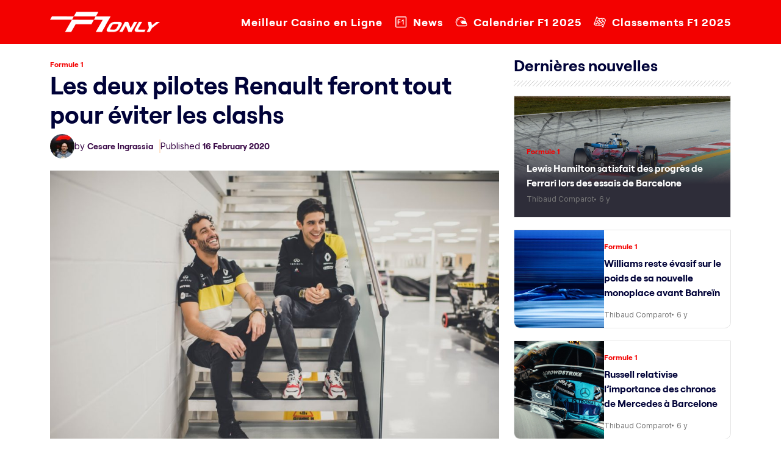

--- FILE ---
content_type: text/html; charset=UTF-8
request_url: https://f1only.fr/les-deux-pilotes-renault-feront-tout-pour-eviter-les-clashs/
body_size: 21744
content:
<!doctype html>
<html lang="en-US">
<head><meta charset="UTF-8"><script>if(navigator.userAgent.match(/MSIE|Internet Explorer/i)||navigator.userAgent.match(/Trident\/7\..*?rv:11/i)){var href=document.location.href;if(!href.match(/[?&]nowprocket/)){if(href.indexOf("?")==-1){if(href.indexOf("#")==-1){document.location.href=href+"?nowprocket=1"}else{document.location.href=href.replace("#","?nowprocket=1#")}}else{if(href.indexOf("#")==-1){document.location.href=href+"&nowprocket=1"}else{document.location.href=href.replace("#","&nowprocket=1#")}}}}</script><script>(()=>{class RocketLazyLoadScripts{constructor(){this.v="2.0.2",this.userEvents=["keydown","keyup","mousedown","mouseup","mousemove","mouseover","mouseenter","mouseout","mouseleave","touchmove","touchstart","touchend","touchcancel","wheel","click","dblclick","input","visibilitychange"],this.attributeEvents=["onblur","onclick","oncontextmenu","ondblclick","onfocus","onmousedown","onmouseenter","onmouseleave","onmousemove","onmouseout","onmouseover","onmouseup","onmousewheel","onscroll","onsubmit"]}async t(){this.i(),this.o(),/iP(ad|hone)/.test(navigator.userAgent)&&this.h(),this.u(),this.l(this),this.m(),this.k(this),this.p(this),this._(),await Promise.all([this.R(),this.L()]),this.lastBreath=Date.now(),this.S(this),this.P(),this.D(),this.O(),this.M(),await this.C(this.delayedScripts.normal),await this.C(this.delayedScripts.defer),await this.C(this.delayedScripts.async),this.T("domReady"),await this.F(),await this.j(),await this.I(),this.T("windowLoad"),await this.A(),window.dispatchEvent(new Event("rocket-allScriptsLoaded")),this.everythingLoaded=!0,this.lastTouchEnd&&await new Promise((t=>setTimeout(t,500-Date.now()+this.lastTouchEnd))),this.H(),this.T("all"),this.U(),this.W()}i(){this.CSPIssue=sessionStorage.getItem("rocketCSPIssue"),document.addEventListener("securitypolicyviolation",(t=>{this.CSPIssue||"script-src-elem"!==t.violatedDirective||"data"!==t.blockedURI||(this.CSPIssue=!0,sessionStorage.setItem("rocketCSPIssue",!0))}),{isRocket:!0})}o(){window.addEventListener("pageshow",(t=>{this.persisted=t.persisted,this.realWindowLoadedFired=!0}),{isRocket:!0}),window.addEventListener("pagehide",(()=>{this.onFirstUserAction=null}),{isRocket:!0})}h(){let t;function e(e){t=e}window.addEventListener("touchstart",e,{isRocket:!0}),window.addEventListener("touchend",(function i(o){Math.abs(o.changedTouches[0].pageX-t.changedTouches[0].pageX)<10&&Math.abs(o.changedTouches[0].pageY-t.changedTouches[0].pageY)<10&&o.timeStamp-t.timeStamp<200&&(o.target.dispatchEvent(new PointerEvent("click",{target:o.target,bubbles:!0,cancelable:!0})),event.preventDefault(),window.removeEventListener("touchstart",e,{isRocket:!0}),window.removeEventListener("touchend",i,{isRocket:!0}))}),{isRocket:!0})}q(t){this.userActionTriggered||("mousemove"!==t.type||this.firstMousemoveIgnored?"keyup"===t.type||"mouseover"===t.type||"mouseout"===t.type||(this.userActionTriggered=!0,this.onFirstUserAction&&this.onFirstUserAction()):this.firstMousemoveIgnored=!0),"click"===t.type&&t.preventDefault(),this.savedUserEvents.length>0&&(t.stopPropagation(),t.stopImmediatePropagation()),"touchstart"===this.lastEvent&&"touchend"===t.type&&(this.lastTouchEnd=Date.now()),"click"===t.type&&(this.lastTouchEnd=0),this.lastEvent=t.type,this.savedUserEvents.push(t)}u(){this.savedUserEvents=[],this.userEventHandler=this.q.bind(this),this.userEvents.forEach((t=>window.addEventListener(t,this.userEventHandler,{passive:!1,isRocket:!0})))}U(){this.userEvents.forEach((t=>window.removeEventListener(t,this.userEventHandler,{passive:!1,isRocket:!0}))),this.savedUserEvents.forEach((t=>{t.target.dispatchEvent(new window[t.constructor.name](t.type,t))}))}m(){this.eventsMutationObserver=new MutationObserver((t=>{const e="return false";for(const i of t){if("attributes"===i.type){const t=i.target.getAttribute(i.attributeName);t&&t!==e&&(i.target.setAttribute("data-rocket-"+i.attributeName,t),i.target.setAttribute(i.attributeName,e))}"childList"===i.type&&i.addedNodes.forEach((t=>{if(t.nodeType===Node.ELEMENT_NODE)for(const i of t.attributes)this.attributeEvents.includes(i.name)&&i.value&&""!==i.value&&(t.setAttribute("data-rocket-"+i.name,i.value),t.setAttribute(i.name,e))}))}})),this.eventsMutationObserver.observe(document,{subtree:!0,childList:!0,attributeFilter:this.attributeEvents})}H(){this.eventsMutationObserver.disconnect(),this.attributeEvents.forEach((t=>{document.querySelectorAll("[data-rocket-"+t+"]").forEach((e=>{e.setAttribute(t,e.getAttribute("data-rocket-"+t)),e.removeAttribute("data-rocket-"+t)}))}))}k(t){Object.defineProperty(HTMLElement.prototype,"onclick",{get(){return this.rocketonclick},set(e){this.rocketonclick=e,this.setAttribute(t.everythingLoaded?"onclick":"data-rocket-onclick","this.rocketonclick(event)")}})}S(t){function e(e,i){let o=e[i];e[i]=null,Object.defineProperty(e,i,{get:()=>o,set(s){t.everythingLoaded?o=s:e["rocket"+i]=o=s}})}e(document,"onreadystatechange"),e(window,"onload"),e(window,"onpageshow");try{Object.defineProperty(document,"readyState",{get:()=>t.rocketReadyState,set(e){t.rocketReadyState=e},configurable:!0}),document.readyState="loading"}catch(t){console.log("WPRocket DJE readyState conflict, bypassing")}}l(t){this.originalAddEventListener=EventTarget.prototype.addEventListener,this.originalRemoveEventListener=EventTarget.prototype.removeEventListener,this.savedEventListeners=[],EventTarget.prototype.addEventListener=function(e,i,o){o&&o.isRocket||!t.B(e,this)&&!t.userEvents.includes(e)||t.B(e,this)&&!t.userActionTriggered||e.startsWith("rocket-")?t.originalAddEventListener.call(this,e,i,o):t.savedEventListeners.push({target:this,remove:!1,type:e,func:i,options:o})},EventTarget.prototype.removeEventListener=function(e,i,o){o&&o.isRocket||!t.B(e,this)&&!t.userEvents.includes(e)||t.B(e,this)&&!t.userActionTriggered||e.startsWith("rocket-")?t.originalRemoveEventListener.call(this,e,i,o):t.savedEventListeners.push({target:this,remove:!0,type:e,func:i,options:o})}}T(t){"all"===t&&(EventTarget.prototype.addEventListener=this.originalAddEventListener,EventTarget.prototype.removeEventListener=this.originalRemoveEventListener),this.savedEventListeners=this.savedEventListeners.filter((e=>{let i=e.type,o=e.target||window;return"domReady"===t&&"DOMContentLoaded"!==i&&"readystatechange"!==i||("windowLoad"===t&&"load"!==i&&"readystatechange"!==i&&"pageshow"!==i||(this.B(i,o)&&(i="rocket-"+i),e.remove?o.removeEventListener(i,e.func,e.options):o.addEventListener(i,e.func,e.options),!1))}))}p(t){let e;function i(e){return t.everythingLoaded?e:e.split(" ").map((t=>"load"===t||t.startsWith("load.")?"rocket-jquery-load":t)).join(" ")}function o(o){function s(e){const s=o.fn[e];o.fn[e]=o.fn.init.prototype[e]=function(){return this[0]===window&&t.userActionTriggered&&("string"==typeof arguments[0]||arguments[0]instanceof String?arguments[0]=i(arguments[0]):"object"==typeof arguments[0]&&Object.keys(arguments[0]).forEach((t=>{const e=arguments[0][t];delete arguments[0][t],arguments[0][i(t)]=e}))),s.apply(this,arguments),this}}if(o&&o.fn&&!t.allJQueries.includes(o)){const e={DOMContentLoaded:[],"rocket-DOMContentLoaded":[]};for(const t in e)document.addEventListener(t,(()=>{e[t].forEach((t=>t()))}),{isRocket:!0});o.fn.ready=o.fn.init.prototype.ready=function(i){function s(){parseInt(o.fn.jquery)>2?setTimeout((()=>i.bind(document)(o))):i.bind(document)(o)}return t.realDomReadyFired?!t.userActionTriggered||t.fauxDomReadyFired?s():e["rocket-DOMContentLoaded"].push(s):e.DOMContentLoaded.push(s),o([])},s("on"),s("one"),s("off"),t.allJQueries.push(o)}e=o}t.allJQueries=[],o(window.jQuery),Object.defineProperty(window,"jQuery",{get:()=>e,set(t){o(t)}})}P(){const t=new Map;document.write=document.writeln=function(e){const i=document.currentScript,o=document.createRange(),s=i.parentElement;let n=t.get(i);void 0===n&&(n=i.nextSibling,t.set(i,n));const a=document.createDocumentFragment();o.setStart(a,0),a.appendChild(o.createContextualFragment(e)),s.insertBefore(a,n)}}async R(){return new Promise((t=>{this.userActionTriggered?t():this.onFirstUserAction=t}))}async L(){return new Promise((t=>{document.addEventListener("DOMContentLoaded",(()=>{this.realDomReadyFired=!0,t()}),{isRocket:!0})}))}async I(){return this.realWindowLoadedFired?Promise.resolve():new Promise((t=>{window.addEventListener("load",t,{isRocket:!0})}))}M(){this.pendingScripts=[];this.scriptsMutationObserver=new MutationObserver((t=>{for(const e of t)e.addedNodes.forEach((t=>{"SCRIPT"!==t.tagName||t.noModule||t.isWPRocket||this.pendingScripts.push({script:t,promise:new Promise((e=>{const i=()=>{const i=this.pendingScripts.findIndex((e=>e.script===t));i>=0&&this.pendingScripts.splice(i,1),e()};t.addEventListener("load",i,{isRocket:!0}),t.addEventListener("error",i,{isRocket:!0}),setTimeout(i,1e3)}))})}))})),this.scriptsMutationObserver.observe(document,{childList:!0,subtree:!0})}async j(){await this.J(),this.pendingScripts.length?(await this.pendingScripts[0].promise,await this.j()):this.scriptsMutationObserver.disconnect()}D(){this.delayedScripts={normal:[],async:[],defer:[]},document.querySelectorAll("script[type$=rocketlazyloadscript]").forEach((t=>{t.hasAttribute("data-rocket-src")?t.hasAttribute("async")&&!1!==t.async?this.delayedScripts.async.push(t):t.hasAttribute("defer")&&!1!==t.defer||"module"===t.getAttribute("data-rocket-type")?this.delayedScripts.defer.push(t):this.delayedScripts.normal.push(t):this.delayedScripts.normal.push(t)}))}async _(){await this.L();let t=[];document.querySelectorAll("script[type$=rocketlazyloadscript][data-rocket-src]").forEach((e=>{let i=e.getAttribute("data-rocket-src");if(i&&!i.startsWith("data:")){i.startsWith("//")&&(i=location.protocol+i);try{const o=new URL(i).origin;o!==location.origin&&t.push({src:o,crossOrigin:e.crossOrigin||"module"===e.getAttribute("data-rocket-type")})}catch(t){}}})),t=[...new Map(t.map((t=>[JSON.stringify(t),t]))).values()],this.N(t,"preconnect")}async $(t){if(await this.G(),!0!==t.noModule||!("noModule"in HTMLScriptElement.prototype))return new Promise((e=>{let i;function o(){(i||t).setAttribute("data-rocket-status","executed"),e()}try{if(navigator.userAgent.includes("Firefox/")||""===navigator.vendor||this.CSPIssue)i=document.createElement("script"),[...t.attributes].forEach((t=>{let e=t.nodeName;"type"!==e&&("data-rocket-type"===e&&(e="type"),"data-rocket-src"===e&&(e="src"),i.setAttribute(e,t.nodeValue))})),t.text&&(i.text=t.text),t.nonce&&(i.nonce=t.nonce),i.hasAttribute("src")?(i.addEventListener("load",o,{isRocket:!0}),i.addEventListener("error",(()=>{i.setAttribute("data-rocket-status","failed-network"),e()}),{isRocket:!0}),setTimeout((()=>{i.isConnected||e()}),1)):(i.text=t.text,o()),i.isWPRocket=!0,t.parentNode.replaceChild(i,t);else{const i=t.getAttribute("data-rocket-type"),s=t.getAttribute("data-rocket-src");i?(t.type=i,t.removeAttribute("data-rocket-type")):t.removeAttribute("type"),t.addEventListener("load",o,{isRocket:!0}),t.addEventListener("error",(i=>{this.CSPIssue&&i.target.src.startsWith("data:")?(console.log("WPRocket: CSP fallback activated"),t.removeAttribute("src"),this.$(t).then(e)):(t.setAttribute("data-rocket-status","failed-network"),e())}),{isRocket:!0}),s?(t.fetchPriority="high",t.removeAttribute("data-rocket-src"),t.src=s):t.src="data:text/javascript;base64,"+window.btoa(unescape(encodeURIComponent(t.text)))}}catch(i){t.setAttribute("data-rocket-status","failed-transform"),e()}}));t.setAttribute("data-rocket-status","skipped")}async C(t){const e=t.shift();return e?(e.isConnected&&await this.$(e),this.C(t)):Promise.resolve()}O(){this.N([...this.delayedScripts.normal,...this.delayedScripts.defer,...this.delayedScripts.async],"preload")}N(t,e){this.trash=this.trash||[];let i=!0;var o=document.createDocumentFragment();t.forEach((t=>{const s=t.getAttribute&&t.getAttribute("data-rocket-src")||t.src;if(s&&!s.startsWith("data:")){const n=document.createElement("link");n.href=s,n.rel=e,"preconnect"!==e&&(n.as="script",n.fetchPriority=i?"high":"low"),t.getAttribute&&"module"===t.getAttribute("data-rocket-type")&&(n.crossOrigin=!0),t.crossOrigin&&(n.crossOrigin=t.crossOrigin),t.integrity&&(n.integrity=t.integrity),t.nonce&&(n.nonce=t.nonce),o.appendChild(n),this.trash.push(n),i=!1}})),document.head.appendChild(o)}W(){this.trash.forEach((t=>t.remove()))}async F(){try{document.readyState="interactive"}catch(t){}this.fauxDomReadyFired=!0;try{await this.G(),document.dispatchEvent(new Event("rocket-readystatechange")),await this.G(),document.rocketonreadystatechange&&document.rocketonreadystatechange(),await this.G(),document.dispatchEvent(new Event("rocket-DOMContentLoaded")),await this.G(),window.dispatchEvent(new Event("rocket-DOMContentLoaded"))}catch(t){console.error(t)}}async A(){try{document.readyState="complete"}catch(t){}try{await this.G(),document.dispatchEvent(new Event("rocket-readystatechange")),await this.G(),document.rocketonreadystatechange&&document.rocketonreadystatechange(),await this.G(),window.dispatchEvent(new Event("rocket-load")),await this.G(),window.rocketonload&&window.rocketonload(),await this.G(),this.allJQueries.forEach((t=>t(window).trigger("rocket-jquery-load"))),await this.G();const t=new Event("rocket-pageshow");t.persisted=this.persisted,window.dispatchEvent(t),await this.G(),window.rocketonpageshow&&window.rocketonpageshow({persisted:this.persisted})}catch(t){console.error(t)}}async G(){Date.now()-this.lastBreath>45&&(await this.J(),this.lastBreath=Date.now())}async J(){return document.hidden?new Promise((t=>setTimeout(t))):new Promise((t=>requestAnimationFrame(t)))}B(t,e){return e===document&&"readystatechange"===t||(e===document&&"DOMContentLoaded"===t||(e===window&&"DOMContentLoaded"===t||(e===window&&"load"===t||e===window&&"pageshow"===t)))}static run(){(new RocketLazyLoadScripts).t()}}RocketLazyLoadScripts.run()})();</script>
	
	<meta name="viewport" content="width=device-width, initial-scale=1">
	<link rel="profile" href="https://gmpg.org/xfn/11">

	<link rel="preconnect" href="https://fonts.googleapis.com">
	<link rel="preconnect" href="https://fonts.gstatic.com" crossorigin>
	

	<link href="https://f1only.fr/wp-content/themes/f1-only/css/bootstrap.min.css" rel="stylesheet">
	<link href="https://f1only.fr/wp-content/themes/f1-only/responsive.css" rel="stylesheet">
	<link href="https://cdnjs.cloudflare.com/ajax/libs/font-awesome/6.7.2/css/all.min.css" rel="stylesheet"></script>

	<meta name='robots' content='index, follow, max-image-preview:large, max-snippet:-1, max-video-preview:-1' />
	<style>img:is([sizes="auto" i], [sizes^="auto," i]) { contain-intrinsic-size: 3000px 1500px }</style>
	
	<!-- This site is optimized with the Yoast SEO plugin v24.6 - https://yoast.com/wordpress/plugins/seo/ -->
	<title>Les deux pilotes Renault feront tout pour éviter les clashs</title><link rel="preload" data-rocket-preload as="style" href="https://fonts.googleapis.com/css2?family=Inter:ital,opsz,wght@0,14..32,100..900;1,14..32,100..900&#038;display=swap" /><link rel="stylesheet" href="https://fonts.googleapis.com/css2?family=Inter:ital,opsz,wght@0,14..32,100..900;1,14..32,100..900&#038;display=swap" media="print" onload="this.media='all'" /><noscript><link rel="stylesheet" href="https://fonts.googleapis.com/css2?family=Inter:ital,opsz,wght@0,14..32,100..900;1,14..32,100..900&#038;display=swap" /></noscript>
	<meta name="description" content="Formule 1 - Le Français Esteban Ocon ne pense pas revivre chez Renault la même situation tumultueuse vécue chez Force India avec Sergio Perez. Lors de son passage" />
	<link rel="canonical" href="https://f1only.fr/les-deux-pilotes-renault-feront-tout-pour-eviter-les-clashs/" />
	<meta property="og:locale" content="en_US" />
	<meta property="og:type" content="article" />
	<meta property="og:title" content="Les deux pilotes Renault feront tout pour éviter les clashs" />
	<meta property="og:description" content="Formule 1 - Le Français Esteban Ocon ne pense pas revivre chez Renault la même situation tumultueuse vécue chez Force India avec Sergio Perez. Lors de son passage" />
	<meta property="og:url" content="https://f1only.fr/les-deux-pilotes-renault-feront-tout-pour-eviter-les-clashs/" />
	<meta property="og:site_name" content="F1 : Les dernières actualités de la Formule 1 en direct" />
	<meta property="article:publisher" content="https://www.facebook.com/f1only.fr/" />
	<meta property="article:published_time" content="2020-02-16T12:09:56+00:00" />
	<meta property="og:image" content="https://f1only.fr/wp-content/uploads/2020/02/pilotes-renault-2020.jpg" />
	<meta property="og:image:width" content="1677" />
	<meta property="og:image:height" content="1118" />
	<meta property="og:image:type" content="image/jpeg" />
	<meta name="author" content="Cesare Ingrassia" />
	<meta name="twitter:card" content="summary_large_image" />
	<meta name="twitter:creator" content="@https://twitter.com/ingrassiacedric" />
	<meta name="twitter:site" content="@f1_fr" />
	<meta name="twitter:label1" content="Written by" />
	<meta name="twitter:data1" content="Cesare Ingrassia" />
	<meta name="twitter:label2" content="Est. reading time" />
	<meta name="twitter:data2" content="3 minutes" />
	<script type="application/ld+json" class="yoast-schema-graph">{"@context":"https://schema.org","@graph":[{"@type":"NewsArticle","@id":"https://f1only.fr/les-deux-pilotes-renault-feront-tout-pour-eviter-les-clashs/#article","isPartOf":{"@id":"https://f1only.fr/les-deux-pilotes-renault-feront-tout-pour-eviter-les-clashs/"},"author":{"name":"Cesare Ingrassia","@id":"https://f1only.fr/#/schema/person/f3a222e62f99398dfb477c6d2294c35f"},"headline":"Les deux pilotes Renault feront tout pour éviter les clashs","datePublished":"2020-02-16T12:09:56+00:00","mainEntityOfPage":{"@id":"https://f1only.fr/les-deux-pilotes-renault-feront-tout-pour-eviter-les-clashs/"},"wordCount":617,"commentCount":0,"publisher":{"@id":"https://f1only.fr/#organization"},"image":{"@id":"https://f1only.fr/les-deux-pilotes-renault-feront-tout-pour-eviter-les-clashs/#primaryimage"},"thumbnailUrl":"https://f1only.fr/wp-content/uploads/2020/02/pilotes-renault-2020.jpg","articleSection":["Formule 1"],"inLanguage":"en-US","potentialAction":[{"@type":"CommentAction","name":"Comment","target":["https://f1only.fr/les-deux-pilotes-renault-feront-tout-pour-eviter-les-clashs/#respond"]}],"copyrightYear":"2020","copyrightHolder":{"@id":"https://f1only.fr/#organization"}},{"@type":"WebPage","@id":"https://f1only.fr/les-deux-pilotes-renault-feront-tout-pour-eviter-les-clashs/","url":"https://f1only.fr/les-deux-pilotes-renault-feront-tout-pour-eviter-les-clashs/","name":"Les deux pilotes Renault feront tout pour éviter les clashs","isPartOf":{"@id":"https://f1only.fr/#website"},"primaryImageOfPage":{"@id":"https://f1only.fr/les-deux-pilotes-renault-feront-tout-pour-eviter-les-clashs/#primaryimage"},"image":{"@id":"https://f1only.fr/les-deux-pilotes-renault-feront-tout-pour-eviter-les-clashs/#primaryimage"},"thumbnailUrl":"https://f1only.fr/wp-content/uploads/2020/02/pilotes-renault-2020.jpg","datePublished":"2020-02-16T12:09:56+00:00","description":"Formule 1 - Le Français Esteban Ocon ne pense pas revivre chez Renault la même situation tumultueuse vécue chez Force India avec Sergio Perez. Lors de son passage","breadcrumb":{"@id":"https://f1only.fr/les-deux-pilotes-renault-feront-tout-pour-eviter-les-clashs/#breadcrumb"},"inLanguage":"en-US","potentialAction":[{"@type":"ReadAction","target":["https://f1only.fr/les-deux-pilotes-renault-feront-tout-pour-eviter-les-clashs/"]}]},{"@type":"ImageObject","inLanguage":"en-US","@id":"https://f1only.fr/les-deux-pilotes-renault-feront-tout-pour-eviter-les-clashs/#primaryimage","url":"https://f1only.fr/wp-content/uploads/2020/02/pilotes-renault-2020.jpg","contentUrl":"https://f1only.fr/wp-content/uploads/2020/02/pilotes-renault-2020.jpg","width":1677,"height":1118,"caption":"pilotes Renault 2020"},{"@type":"BreadcrumbList","@id":"https://f1only.fr/les-deux-pilotes-renault-feront-tout-pour-eviter-les-clashs/#breadcrumb","itemListElement":[{"@type":"ListItem","position":1,"name":"Accueil","item":"https://f1only.fr/"},{"@type":"ListItem","position":2,"name":"Les deux pilotes Renault feront tout pour éviter les clashs"}]},{"@type":"WebSite","@id":"https://f1only.fr/#website","url":"https://f1only.fr/","name":"F1only.fr","description":"","publisher":{"@id":"https://f1only.fr/#organization"},"alternateName":"F1only","potentialAction":[{"@type":"SearchAction","target":{"@type":"EntryPoint","urlTemplate":"https://f1only.fr/?s={search_term_string}"},"query-input":{"@type":"PropertyValueSpecification","valueRequired":true,"valueName":"search_term_string"}}],"inLanguage":"en-US"},{"@type":"Organization","@id":"https://f1only.fr/#organization","name":"F1only.fr","alternateName":"F1only","url":"https://f1only.fr/","logo":{"@type":"ImageObject","inLanguage":"en-US","@id":"https://f1only.fr/#/schema/logo/image/","url":"https://f1only.fr/wp-content/uploads/2023/01/logo@512.png","contentUrl":"https://f1only.fr/wp-content/uploads/2023/01/logo@512.png","width":512,"height":512,"caption":"F1only.fr"},"image":{"@id":"https://f1only.fr/#/schema/logo/image/"},"sameAs":["https://www.facebook.com/f1only.fr/","https://x.com/f1_fr","https://www.instagram.com/f1only.fr/"]},{"@type":"Person","@id":"https://f1only.fr/#/schema/person/f3a222e62f99398dfb477c6d2294c35f","name":"Cesare Ingrassia","image":{"@type":"ImageObject","inLanguage":"en-US","@id":"https://f1only.fr/#/schema/person/image/","url":"https://secure.gravatar.com/avatar/a839c367913b8f186d8fd730837059fa?s=96&d=mm&r=g","contentUrl":"https://secure.gravatar.com/avatar/a839c367913b8f186d8fd730837059fa?s=96&d=mm&r=g","caption":"Cesare Ingrassia"},"description":"Cesare Ingrassia est le directeur de la publication du site d'actualités sur la Formule 1, F1only.fr. Véritable passionné, Cesare Ingrassia est accrédité par la FIA et la F1 et se déplace de paddock en paddock pour vous offrir une couverture totale de chaque événement tout au long de la saison.","sameAs":["https://f1only.fr/","https://www.linkedin.com/in/cedric-ingrassia-b43503137/","https://x.com/https://twitter.com/ingrassiacedric"],"url":"https://f1only.fr/author/cesare/"}]}</script>
	<!-- / Yoast SEO plugin. -->


<link rel='dns-prefetch' href='//f1only.fr' />
<link href='https://fonts.gstatic.com' crossorigin rel='preconnect' />
<link rel="alternate" type="application/rss+xml" title="F1 : Les dernières actualités de la Formule 1 en direct &raquo; Feed" href="https://f1only.fr/feed/" />
<link rel='stylesheet' id='wp-block-library-css' href='https://f1only.fr/wp-includes/css/dist/block-library/style.min.css?ver=6.7.2' media='all' />
<style id='safe-svg-svg-icon-style-inline-css'>
.safe-svg-cover{text-align:center}.safe-svg-cover .safe-svg-inside{display:inline-block;max-width:100%}.safe-svg-cover svg{height:100%;max-height:100%;max-width:100%;width:100%}

</style>
<style id='classic-theme-styles-inline-css'>
/*! This file is auto-generated */
.wp-block-button__link{color:#fff;background-color:#32373c;border-radius:9999px;box-shadow:none;text-decoration:none;padding:calc(.667em + 2px) calc(1.333em + 2px);font-size:1.125em}.wp-block-file__button{background:#32373c;color:#fff;text-decoration:none}
</style>
<style id='global-styles-inline-css'>
:root{--wp--preset--aspect-ratio--square: 1;--wp--preset--aspect-ratio--4-3: 4/3;--wp--preset--aspect-ratio--3-4: 3/4;--wp--preset--aspect-ratio--3-2: 3/2;--wp--preset--aspect-ratio--2-3: 2/3;--wp--preset--aspect-ratio--16-9: 16/9;--wp--preset--aspect-ratio--9-16: 9/16;--wp--preset--color--black: #000000;--wp--preset--color--cyan-bluish-gray: #abb8c3;--wp--preset--color--white: #ffffff;--wp--preset--color--pale-pink: #f78da7;--wp--preset--color--vivid-red: #cf2e2e;--wp--preset--color--luminous-vivid-orange: #ff6900;--wp--preset--color--luminous-vivid-amber: #fcb900;--wp--preset--color--light-green-cyan: #7bdcb5;--wp--preset--color--vivid-green-cyan: #00d084;--wp--preset--color--pale-cyan-blue: #8ed1fc;--wp--preset--color--vivid-cyan-blue: #0693e3;--wp--preset--color--vivid-purple: #9b51e0;--wp--preset--gradient--vivid-cyan-blue-to-vivid-purple: linear-gradient(135deg,rgba(6,147,227,1) 0%,rgb(155,81,224) 100%);--wp--preset--gradient--light-green-cyan-to-vivid-green-cyan: linear-gradient(135deg,rgb(122,220,180) 0%,rgb(0,208,130) 100%);--wp--preset--gradient--luminous-vivid-amber-to-luminous-vivid-orange: linear-gradient(135deg,rgba(252,185,0,1) 0%,rgba(255,105,0,1) 100%);--wp--preset--gradient--luminous-vivid-orange-to-vivid-red: linear-gradient(135deg,rgba(255,105,0,1) 0%,rgb(207,46,46) 100%);--wp--preset--gradient--very-light-gray-to-cyan-bluish-gray: linear-gradient(135deg,rgb(238,238,238) 0%,rgb(169,184,195) 100%);--wp--preset--gradient--cool-to-warm-spectrum: linear-gradient(135deg,rgb(74,234,220) 0%,rgb(151,120,209) 20%,rgb(207,42,186) 40%,rgb(238,44,130) 60%,rgb(251,105,98) 80%,rgb(254,248,76) 100%);--wp--preset--gradient--blush-light-purple: linear-gradient(135deg,rgb(255,206,236) 0%,rgb(152,150,240) 100%);--wp--preset--gradient--blush-bordeaux: linear-gradient(135deg,rgb(254,205,165) 0%,rgb(254,45,45) 50%,rgb(107,0,62) 100%);--wp--preset--gradient--luminous-dusk: linear-gradient(135deg,rgb(255,203,112) 0%,rgb(199,81,192) 50%,rgb(65,88,208) 100%);--wp--preset--gradient--pale-ocean: linear-gradient(135deg,rgb(255,245,203) 0%,rgb(182,227,212) 50%,rgb(51,167,181) 100%);--wp--preset--gradient--electric-grass: linear-gradient(135deg,rgb(202,248,128) 0%,rgb(113,206,126) 100%);--wp--preset--gradient--midnight: linear-gradient(135deg,rgb(2,3,129) 0%,rgb(40,116,252) 100%);--wp--preset--font-size--small: 13px;--wp--preset--font-size--medium: 20px;--wp--preset--font-size--large: 36px;--wp--preset--font-size--x-large: 42px;--wp--preset--spacing--20: 0.44rem;--wp--preset--spacing--30: 0.67rem;--wp--preset--spacing--40: 1rem;--wp--preset--spacing--50: 1.5rem;--wp--preset--spacing--60: 2.25rem;--wp--preset--spacing--70: 3.38rem;--wp--preset--spacing--80: 5.06rem;--wp--preset--shadow--natural: 6px 6px 9px rgba(0, 0, 0, 0.2);--wp--preset--shadow--deep: 12px 12px 50px rgba(0, 0, 0, 0.4);--wp--preset--shadow--sharp: 6px 6px 0px rgba(0, 0, 0, 0.2);--wp--preset--shadow--outlined: 6px 6px 0px -3px rgba(255, 255, 255, 1), 6px 6px rgba(0, 0, 0, 1);--wp--preset--shadow--crisp: 6px 6px 0px rgba(0, 0, 0, 1);}:where(.is-layout-flex){gap: 0.5em;}:where(.is-layout-grid){gap: 0.5em;}body .is-layout-flex{display: flex;}.is-layout-flex{flex-wrap: wrap;align-items: center;}.is-layout-flex > :is(*, div){margin: 0;}body .is-layout-grid{display: grid;}.is-layout-grid > :is(*, div){margin: 0;}:where(.wp-block-columns.is-layout-flex){gap: 2em;}:where(.wp-block-columns.is-layout-grid){gap: 2em;}:where(.wp-block-post-template.is-layout-flex){gap: 1.25em;}:where(.wp-block-post-template.is-layout-grid){gap: 1.25em;}.has-black-color{color: var(--wp--preset--color--black) !important;}.has-cyan-bluish-gray-color{color: var(--wp--preset--color--cyan-bluish-gray) !important;}.has-white-color{color: var(--wp--preset--color--white) !important;}.has-pale-pink-color{color: var(--wp--preset--color--pale-pink) !important;}.has-vivid-red-color{color: var(--wp--preset--color--vivid-red) !important;}.has-luminous-vivid-orange-color{color: var(--wp--preset--color--luminous-vivid-orange) !important;}.has-luminous-vivid-amber-color{color: var(--wp--preset--color--luminous-vivid-amber) !important;}.has-light-green-cyan-color{color: var(--wp--preset--color--light-green-cyan) !important;}.has-vivid-green-cyan-color{color: var(--wp--preset--color--vivid-green-cyan) !important;}.has-pale-cyan-blue-color{color: var(--wp--preset--color--pale-cyan-blue) !important;}.has-vivid-cyan-blue-color{color: var(--wp--preset--color--vivid-cyan-blue) !important;}.has-vivid-purple-color{color: var(--wp--preset--color--vivid-purple) !important;}.has-black-background-color{background-color: var(--wp--preset--color--black) !important;}.has-cyan-bluish-gray-background-color{background-color: var(--wp--preset--color--cyan-bluish-gray) !important;}.has-white-background-color{background-color: var(--wp--preset--color--white) !important;}.has-pale-pink-background-color{background-color: var(--wp--preset--color--pale-pink) !important;}.has-vivid-red-background-color{background-color: var(--wp--preset--color--vivid-red) !important;}.has-luminous-vivid-orange-background-color{background-color: var(--wp--preset--color--luminous-vivid-orange) !important;}.has-luminous-vivid-amber-background-color{background-color: var(--wp--preset--color--luminous-vivid-amber) !important;}.has-light-green-cyan-background-color{background-color: var(--wp--preset--color--light-green-cyan) !important;}.has-vivid-green-cyan-background-color{background-color: var(--wp--preset--color--vivid-green-cyan) !important;}.has-pale-cyan-blue-background-color{background-color: var(--wp--preset--color--pale-cyan-blue) !important;}.has-vivid-cyan-blue-background-color{background-color: var(--wp--preset--color--vivid-cyan-blue) !important;}.has-vivid-purple-background-color{background-color: var(--wp--preset--color--vivid-purple) !important;}.has-black-border-color{border-color: var(--wp--preset--color--black) !important;}.has-cyan-bluish-gray-border-color{border-color: var(--wp--preset--color--cyan-bluish-gray) !important;}.has-white-border-color{border-color: var(--wp--preset--color--white) !important;}.has-pale-pink-border-color{border-color: var(--wp--preset--color--pale-pink) !important;}.has-vivid-red-border-color{border-color: var(--wp--preset--color--vivid-red) !important;}.has-luminous-vivid-orange-border-color{border-color: var(--wp--preset--color--luminous-vivid-orange) !important;}.has-luminous-vivid-amber-border-color{border-color: var(--wp--preset--color--luminous-vivid-amber) !important;}.has-light-green-cyan-border-color{border-color: var(--wp--preset--color--light-green-cyan) !important;}.has-vivid-green-cyan-border-color{border-color: var(--wp--preset--color--vivid-green-cyan) !important;}.has-pale-cyan-blue-border-color{border-color: var(--wp--preset--color--pale-cyan-blue) !important;}.has-vivid-cyan-blue-border-color{border-color: var(--wp--preset--color--vivid-cyan-blue) !important;}.has-vivid-purple-border-color{border-color: var(--wp--preset--color--vivid-purple) !important;}.has-vivid-cyan-blue-to-vivid-purple-gradient-background{background: var(--wp--preset--gradient--vivid-cyan-blue-to-vivid-purple) !important;}.has-light-green-cyan-to-vivid-green-cyan-gradient-background{background: var(--wp--preset--gradient--light-green-cyan-to-vivid-green-cyan) !important;}.has-luminous-vivid-amber-to-luminous-vivid-orange-gradient-background{background: var(--wp--preset--gradient--luminous-vivid-amber-to-luminous-vivid-orange) !important;}.has-luminous-vivid-orange-to-vivid-red-gradient-background{background: var(--wp--preset--gradient--luminous-vivid-orange-to-vivid-red) !important;}.has-very-light-gray-to-cyan-bluish-gray-gradient-background{background: var(--wp--preset--gradient--very-light-gray-to-cyan-bluish-gray) !important;}.has-cool-to-warm-spectrum-gradient-background{background: var(--wp--preset--gradient--cool-to-warm-spectrum) !important;}.has-blush-light-purple-gradient-background{background: var(--wp--preset--gradient--blush-light-purple) !important;}.has-blush-bordeaux-gradient-background{background: var(--wp--preset--gradient--blush-bordeaux) !important;}.has-luminous-dusk-gradient-background{background: var(--wp--preset--gradient--luminous-dusk) !important;}.has-pale-ocean-gradient-background{background: var(--wp--preset--gradient--pale-ocean) !important;}.has-electric-grass-gradient-background{background: var(--wp--preset--gradient--electric-grass) !important;}.has-midnight-gradient-background{background: var(--wp--preset--gradient--midnight) !important;}.has-small-font-size{font-size: var(--wp--preset--font-size--small) !important;}.has-medium-font-size{font-size: var(--wp--preset--font-size--medium) !important;}.has-large-font-size{font-size: var(--wp--preset--font-size--large) !important;}.has-x-large-font-size{font-size: var(--wp--preset--font-size--x-large) !important;}
:where(.wp-block-post-template.is-layout-flex){gap: 1.25em;}:where(.wp-block-post-template.is-layout-grid){gap: 1.25em;}
:where(.wp-block-columns.is-layout-flex){gap: 2em;}:where(.wp-block-columns.is-layout-grid){gap: 2em;}
:root :where(.wp-block-pullquote){font-size: 1.5em;line-height: 1.6;}
</style>
<link rel='stylesheet' id='gn-frontend-gnfollow-style-css' href='https://f1only.fr/wp-content/plugins/gn-publisher/assets/css/gn-frontend-gnfollow.min.css?ver=1.5.20' media='all' />
<link rel='stylesheet' id='mace-gallery-css' href='https://f1only.fr/wp-content/plugins/media-ace/includes/gallery/css/gallery.min.css?ver=6.7.2' media='all' />
<link rel='stylesheet' id='widgetopts-styles-css' href='https://f1only.fr/wp-content/plugins/widget-options/assets/css/widget-options.css?ver=4.1.1' media='all' />
<link rel='stylesheet' id='f1-only-style-css' href='https://f1only.fr/wp-content/themes/f1-only/style.css?ver=1.0.0' media='all' />
<style id='akismet-widget-style-inline-css'>

			.a-stats {
				--akismet-color-mid-green: #357b49;
				--akismet-color-white: #fff;
				--akismet-color-light-grey: #f6f7f7;

				max-width: 350px;
				width: auto;
			}

			.a-stats * {
				all: unset;
				box-sizing: border-box;
			}

			.a-stats strong {
				font-weight: 600;
			}

			.a-stats a.a-stats__link,
			.a-stats a.a-stats__link:visited,
			.a-stats a.a-stats__link:active {
				background: var(--akismet-color-mid-green);
				border: none;
				box-shadow: none;
				border-radius: 8px;
				color: var(--akismet-color-white);
				cursor: pointer;
				display: block;
				font-family: -apple-system, BlinkMacSystemFont, 'Segoe UI', 'Roboto', 'Oxygen-Sans', 'Ubuntu', 'Cantarell', 'Helvetica Neue', sans-serif;
				font-weight: 500;
				padding: 12px;
				text-align: center;
				text-decoration: none;
				transition: all 0.2s ease;
			}

			/* Extra specificity to deal with TwentyTwentyOne focus style */
			.widget .a-stats a.a-stats__link:focus {
				background: var(--akismet-color-mid-green);
				color: var(--akismet-color-white);
				text-decoration: none;
			}

			.a-stats a.a-stats__link:hover {
				filter: brightness(110%);
				box-shadow: 0 4px 12px rgba(0, 0, 0, 0.06), 0 0 2px rgba(0, 0, 0, 0.16);
			}

			.a-stats .count {
				color: var(--akismet-color-white);
				display: block;
				font-size: 1.5em;
				line-height: 1.4;
				padding: 0 13px;
				white-space: nowrap;
			}
		
</style>
<link rel='stylesheet' id='wp-pagenavi-css' href='https://f1only.fr/wp-content/plugins/wp-pagenavi/pagenavi-css.css?ver=2.70' media='all' />
<link rel='stylesheet' id='tablepress-default-css' href='https://f1only.fr/wp-content/plugins/tablepress/css/build/default.css?ver=3.0.4' media='all' />
<style id='tablepress-default-inline-css'>
.tablepress th{background-color:transparent}.tablepress tbody td{font-size:16px}.tablepress th{font-size:16px}.tablepress.test tbody td.column-1{position:sticky;left:0}.tablepress.test tbody td.column-2{position:sticky;left:15px}.tablepress.test tbody td.column-3{position:sticky;left:100px}.tablepress.test th.column-1{position:sticky;left:0}.tablepress.test th.column-2{position:sticky;left:15px}
</style>
<link rel='stylesheet' id='brand-management-public-css' href='https://f1only.fr/wp-content/plugins/brand-management-plugin/public/css/brand-management-public.css?ver=6.7.2' media='screen' />
<script src="https://f1only.fr/wp-includes/js/jquery/jquery.min.js?ver=3.7.1" id="jquery-core-js"></script>
<script src="https://f1only.fr/wp-includes/js/jquery/jquery-migrate.min.js?ver=3.4.1" id="jquery-migrate-js"></script>
<script id="brand-management-ajax-handler-js-extra">
var likes_handler = {"id":"1","url":"https:\/\/f1only.fr\/wp-admin\/admin-ajax.php","nonce":"57a146409b","fail_text":"You have already voted.","partner_label_css_url":"\/wp-content\/plugins\/brand-management-plugin\/public\/css\/bm-partner-label.css","black_friday_deal_css_url":"\/wp-content\/plugins\/brand-management-plugin\/public\/css\/bm-black-friday-deal.css"};
</script>
<link rel="https://api.w.org/" href="https://f1only.fr/wp-json/" /><link rel="alternate" title="JSON" type="application/json" href="https://f1only.fr/wp-json/wp/v2/posts/36340" /><link rel="EditURI" type="application/rsd+xml" title="RSD" href="https://f1only.fr/xmlrpc.php?rsd" />
<meta name="generator" content="WordPress 6.7.2" />
<link rel='shortlink' href='https://f1only.fr/?p=36340' />
<link rel="alternate" title="oEmbed (JSON)" type="application/json+oembed" href="https://f1only.fr/wp-json/oembed/1.0/embed?url=https%3A%2F%2Ff1only.fr%2Fles-deux-pilotes-renault-feront-tout-pour-eviter-les-clashs%2F" />
<link rel="alternate" title="oEmbed (XML)" type="text/xml+oembed" href="https://f1only.fr/wp-json/oembed/1.0/embed?url=https%3A%2F%2Ff1only.fr%2Fles-deux-pilotes-renault-feront-tout-pour-eviter-les-clashs%2F&#038;format=xml" />
<link rel="shortcut icon" href="https://f1only.fr/favicon.ico">
<link rel="apple-touch-icon" sizes="180x180" href="https://f1only.fr/apple-touch-icon.png">
<link rel="icon" type="image/png" sizes="32x32" href="https://f1only.fr/favicon-32x32.png">
<link rel="icon" type="image/png" sizes="16x16" href="https://f1only.fr/favicon-16x16.png">
<link rel="manifest" href="https://f1only.fr/site.webmanifest">
<link rel="mask-icon" href="https://f1only.fr/safari-pinned-tab.svg" color="#c10606">
<meta name="msapplication-TileColor" content="#603cba">
<meta name="theme-color" content="#ffffff">
<!-- Global site tag (gtag.js) - Google Analytics -->
<script async src="https://www.googletagmanager.com/gtag/js?id=UA-46750839-1"></script>
<script>
  window.dataLayer = window.dataLayer || [];
  function gtag(){dataLayer.push(arguments);}
  gtag('js', new Date());
  gtag('config', 'UA-46750839-1');
</script>
<meta name="google-site-verification" content="L21eJDCsJQUekdmeiQ0FfXnf1wr_zYyOkuoswJWmjW8" />
<!-- Global site tag (gtag.js) - Google Analytics -->
<script async src="https://www.googletagmanager.com/gtag/js?id=G-8RRQW5XEJ6"></script>
<script>
  window.dataLayer = window.dataLayer || [];
  function gtag(){dataLayer.push(arguments);}
  gtag('js', new Date());

  gtag('config', 'G-8RRQW5XEJ6');
</script>
<!-- D-BLOCK TM 
<script>(function(w,d,s,l,i){w[l]=w[l]||[];w[l].push({'gtm.start':
new Date().getTime(),event:'gtm.js'});var f=d.getElementsByTagName(s)[0],
j=d.createElement(s),dl=l!='dataLayer'?'&l='+l:'';j.async=true;j.src=
'https://www.googletagmanager.com/gtm.js?id='+i+dl;f.parentNode.insertBefore(j,f);
})(window,document,'script','dataLayer','GTM-PC2RG39');</script>
 D-BLOCK TM -->

<style>
    .akcelo-wrapper {
        display: grid;
        place-items: center;
        grid-template-columns: 1fr;
        text-align: center;
        position: relative;
        overflow: hidden;
    }
    .akcelo-wrapper.akcelo-wrapper-label:before {
        content: attr(data-ad-text);
        color: #777777;
        font-size: 11px;
        text-align: center;
        position: absolute;
        width: 100%;
        top: 2px;
    }
    .akcelo-wrapper.akcelo-wrapper-label {
        box-sizing: content-box;
        padding: 20px 0 0;
    }
    .akcelo-placeholder:not(.akcelo-loaded) {
        background-color: #f9f9f9;
        background-clip: content-box;
    }
    .akcelo-placeholder:not(.akcelo-loaded)::after {
        border: 1px solid #696969;
        border-radius: 2px;
        color: #696969;
        content: attr(data-placeholder-text);
        font-size: 11px;
        line-height: 1;
        padding: 3px 4px 1px;
        position: absolute;
        background-color: transparent;
        font-family: Arial,sans-serif;
    }
    .akcelo-video > div:first-child {
        width: 100%;
        position: absolute;
        top: 0;
        bottom: 0;
        left: 0;
        right: 0
    }
    .akcelo-video.akcelo-wrapper-label > div:first-child {
        top: 20px;
    }
    @media (pointer:coarse) {
        .akcelo-wrapper.akcelo-desktop {
            display: none;
        }
    }
    @media (pointer:fine) {
        .akcelo-wrapper.akcelo-mobile {
            display: none;
        }
    }
</style>
<meta name="google-site-verification" content="L21eJDCsJQUekdmeiQ0FfXnf1wr_zYyOkuoswJWmjW8" ><link rel="icon" href="https://f1only.fr/wp-content/uploads/2025/12/cropped-logo5i-32x32.png" sizes="32x32" />
<link rel="icon" href="https://f1only.fr/wp-content/uploads/2025/12/cropped-logo5i-192x192.png" sizes="192x192" />
<link rel="apple-touch-icon" href="https://f1only.fr/wp-content/uploads/2025/12/cropped-logo5i-180x180.png" />
<meta name="msapplication-TileImage" content="https://f1only.fr/wp-content/uploads/2025/12/cropped-logo5i-270x270.png" />
<noscript><style id="rocket-lazyload-nojs-css">.rll-youtube-player, [data-lazy-src]{display:none !important;}</style></noscript><meta name="generator" content="WP Rocket 3.18.2" data-wpr-features="wpr_delay_js wpr_lazyload_images wpr_image_dimensions wpr_preload_links wpr_desktop" /></head>

<body class="post-template-default single single-post postid-36340 single-format-chat no-sidebar">


<header data-rocket-location-hash="88739fa3420176cfb8059bf8798f89b0" id="header" class="d-flex align-items-center">
	<div data-rocket-location-hash="a56f3114b48119eb1934f9011db17fc0" class="container d-flex align-items-center justify-content-between">
				<a href="https://f1only.fr" class="logo">
			<img width="180" height="46" src="data:image/svg+xml,%3Csvg%20xmlns='http://www.w3.org/2000/svg'%20viewBox='0%200%20180%2046'%3E%3C/svg%3E" alt="" class="img-fluid" data-lazy-src="https://f1only.fr/wp-content/uploads/2025/03/logo.png"><noscript><img width="180" height="46" src="https://f1only.fr/wp-content/uploads/2025/03/logo.png" alt="" class="img-fluid"></noscript>
		</a>

		<nav id="navbar" class="navbar">
			<ul id="menu-header-menu" class=""><li id="menu-item-130280" class="menu-item menu-item-type-custom menu-item-object-custom menu-item-home menu-item-130280"><a href="https://f1only.fr/">Meilleur Casino en Ligne</a></li>
<li id="menu-item-124399" class="icon-1 menu-item menu-item-type-custom menu-item-object-custom menu-item-124399"><a href="/formule1/">News</a></li>
<li id="menu-item-124160" class="icon-2 menu-item menu-item-type-post_type menu-item-object-page menu-item-124160"><a href="https://f1only.fr/calendrier-f1-2025/">Calendrier F1 2025</a></li>
<li id="menu-item-124161" class="icon-3 menu-item menu-item-type-post_type menu-item-object-page menu-item-124161"><a href="https://f1only.fr/classements-f1-2024/">Classements F1 2025</a></li>
</ul>			<i class="fa-solid fa-bars mobile-nav-toggle"></i>
		</nav>
	</div>
</header>

<div data-rocket-location-hash="b58863a0c22432884a37827a84662513" class="main">
	<main data-rocket-location-hash="730dde71c204806cbba5817c15ed9592" id="primary" class="site-main">


		<section data-rocket-location-hash="c2d91eeca21e911a989d146110d05c5e" class="single-news-page">
    <div data-rocket-location-hash="ca23f7c07336b7cf8c7766d2ffffc9d9" class="container">
        <div class="row">
            <!-- Single News Details -->
            <div class="col-lg-8 col-md-8">
                <div class="single-news-detail">

                                            <div class="single-news-header">
                        	<div class="post-tags">
                                <a href="https://f1only.fr/formule1/" class="post-tag">Formule 1</a>                             </div>
                            <h1>Les deux pilotes Renault feront tout pour éviter les clashs</h1>
                            <div class="single-author-info">
                                <img alt='' src="data:image/svg+xml,%3Csvg%20xmlns='http://www.w3.org/2000/svg'%20viewBox='0%200%2050%2050'%3E%3C/svg%3E" data-lazy-srcset='https://secure.gravatar.com/avatar/a839c367913b8f186d8fd730837059fa?s=100&#038;d=mm&#038;r=g 2x' class='avatar avatar-50 photo' height='50' width='50' decoding='async' data-lazy-src="https://secure.gravatar.com/avatar/a839c367913b8f186d8fd730837059fa?s=50&#038;d=mm&#038;r=g"/><noscript><img alt='' src='https://secure.gravatar.com/avatar/a839c367913b8f186d8fd730837059fa?s=50&#038;d=mm&#038;r=g' srcset='https://secure.gravatar.com/avatar/a839c367913b8f186d8fd730837059fa?s=100&#038;d=mm&#038;r=g 2x' class='avatar avatar-50 photo' height='50' width='50' decoding='async'/></noscript>                            <div class="single-author-date-name">
                                <p class="single-author-name">by <span><a href="https://f1only.fr/author/cesare/" style="color: #3C0C49">Cesare Ingrassia</a></span> </p>
                                <p class="single-post-date">Published <span>16  February  2020</span></p>
                             </div>
                            </div>
                        </div>
                                                    <img width="1024" height="683" src="data:image/svg+xml,%3Csvg%20xmlns='http://www.w3.org/2000/svg'%20viewBox='0%200%201024%20683'%3E%3C/svg%3E" alt="Les deux pilotes Renault feront tout pour éviter les clashs" class="img-fluid single-post-thumbnail" data-lazy-src="https://f1only.fr/wp-content/uploads/2020/02/pilotes-renault-2020-1024x683.jpg"><noscript><img width="1024" height="683" src="https://f1only.fr/wp-content/uploads/2020/02/pilotes-renault-2020-1024x683.jpg" alt="Les deux pilotes Renault feront tout pour éviter les clashs" class="img-fluid single-post-thumbnail"></noscript>
                                                <div class="img-info-single">
							<p>	</p>
                        </div>
                        <div class="single-news-content">
                            <h2 style="text-align: justify;">Le Français Esteban Ocon ne pense pas revivre chez Renault la même situation tumultueuse vécue chez Force India avec Sergio Perez.</h2>
<p style="text-align: justify;">Lors de son passage chez Force India entre 2017 et 2018, le Français Esteban Ocon a eu une relation tumultueuse avec Sergio Perez.</p>
<p style="text-align: justify;">Les deux coéquipiers se sont touchés en piste à plusieurs reprises, forçant l&#8217;équipe Force India à mettre en place des consignes d&#8217;équipe.</p>
<p style="text-align: justify;">Le Français concède que l&#8217;atmosphère n&#8217;était pas bonne entre lui et Checo chez Force India, mais il ne voit pas la situation se répéter cette année chez Renault avec Daniel Ricciardo.</p>
<p style="text-align: justify;"><em>&#8220;Ce qui s&#8217;est passé chez Force India [désormais Racing Point] n&#8217;est pas quelque chose que j&#8217;ai envie de revivre. Ce n&#8217;était pas une bonne ambiance.&#8221;</em> admet <a href="https://f1only.fr/esteban-ocon-partagera-quelques-secrets-de-mercedes-avec-renault/">Esteban Ocon,</a> cité par le site de la F1.</p>
<p style="text-align: justify;"><em>&#8220;Nous avions du respect moi et Checo [Sergio Perez] et cela n&#8217;a pas ralenti l&#8217;équipe ou quoi que ce soit, mais l’atmosphère entre nous n&#8217;était pas si bonne.&#8221;</em></p>
<p style="text-align: justify;"><em>&#8220;En piste, nous nous sommes touchés trop de fois, et c&#8217;est clair que ce n&#8217;était pas bon. Ce n&#8217;est pas quelque chose que je veux revivre. L&#8217;ambiance est définitivement bien meilleure entre moi et Daniel [Ricciardo] qu&#8217;avec Checo.&#8221;</em></p>
<p style="text-align: justify;"><em>&#8220;Donc, si nous pouvons continuer à travailler comme ça &#8211; même si ce sera différent sur la piste &#8211; ce sera beaucoup mieux pour tout le monde d&#8217;avoir une énergie positive et un excellent environnement de travail.&#8221; </em></p>
<p style="text-align: justify;"><em>&#8220;J&#8217;espère que nous serons solides sur ce sujet et que nous pourrons faire avancer l&#8217;équipe. Mais non, nous ne voulons pas que cela se produise, bien-sûr, ça peut toujours arriver au départ ou quelque chose comme ça.&#8221;</em></p>
<h3>Ricciardo veut apporter de la positivité</h3>
<p style="text-align: justify;">De son côté, Daniel Ricciardo ne se soucie pas trop d&#8217;une éventuelle guerre interne pour l&#8217;instant et préfère aborder la saison 2020 avec son style décontracté.</p>
<p style="text-align: justify;"><em>&#8220;J&#8217;arrive définitivement avec une nouvelle approche et je ne veux pas fixer de règles dès le premier jour, car je pense que cela va créer une tension.&#8221;</em> explique l&#8217;Australien.</p>
<p style="text-align: justify;"><em>&#8220;Concernant sa relation avec Perez, évidemment, ils se sont touchés à plusieurs reprises et c&#8217;est un peu comme quand j&#8217;ai rejoint Red Bull. Vous savez, Mark [Webber] et Seb [Vettel] se sont touchés à plusieurs reprises, et tout le monde me disait : &#8220;Est-ce que tu y va pour prendre des coups de Vettel ?&#8221;</em></p>
<p style="text-align: justify;"><em>&#8220;Mais la façon dont je voyais les choses, c&#8217;était plutôt : &#8220;Mark et Vettel ont leur propre relation.  Ce n&#8217;est pas la relation que j&#8217;ai besoin d&#8217;établir avec lui&#8221;.&#8221;</em></p>
<p style="text-align: justify;"><em>&#8220;C&#8217;est un peu comme Perez avec Ocon et moi avec Ocon. Peut-être qu&#8217;il avait ses affaires dans le passé [avec Perez], même avec Verstappen [lorsqu&#8217;ils se sont percutés au Brésil 2018].&#8221;</em></p>
<p style="text-align: justify;"><em>&#8220;Je me sens prêt pour la compétition, mais je ne me suis pas préparé pour m&#8217;amuser et jouer. Si des divertissements apparaissent en piste, je m&#8217;en occuperai à ce moment-là.&#8221;</em></p>
<p style="text-align: justify;"><em>&#8220;Je pense que j&#8217;arrive certainement avec l&#8217;esprit ouvert et une positivité. J&#8217;ai bien l&#8217;intention de construire quelque chose de positif. Le dimanche, nous ferons la course et peut-être que nous nous toucherons les roues à un moment donné.&#8221;</em></p>
<p style="text-align: justify;"><em>&#8220;Mais je pense que notre meilleure intention est de placer cette équipe au bon endroit avant de perdre de l&#8217;énergie sur notre gestion.&#8221;</em></p>
                        </div>
                                    </div>

				<div class="single-news-last-sec">
	                <div class="container">
		                <div class="profile-main">
		                    <div class="profile-header-main">
		                        <div class="profile-image">
		                            <img alt='' src="data:image/svg+xml,%3Csvg%20xmlns='http://www.w3.org/2000/svg'%20viewBox='0%200%2050%2050'%3E%3C/svg%3E" data-lazy-srcset='https://secure.gravatar.com/avatar/a839c367913b8f186d8fd730837059fa?s=100&#038;d=mm&#038;r=g 2x' class='avatar avatar-50 photo' height='50' width='50' decoding='async' data-lazy-src="https://secure.gravatar.com/avatar/a839c367913b8f186d8fd730837059fa?s=50&#038;d=mm&#038;r=g"/><noscript><img alt='' src='https://secure.gravatar.com/avatar/a839c367913b8f186d8fd730837059fa?s=50&#038;d=mm&#038;r=g' srcset='https://secure.gravatar.com/avatar/a839c367913b8f186d8fd730837059fa?s=100&#038;d=mm&#038;r=g 2x' class='avatar avatar-50 photo' height='50' width='50' decoding='async'/></noscript>		                        </div>
		                        <div class="profile-content">
		                            <h3>Cesare Ingrassia</h3>
		                            <span>
		                            										</span>
									
		                            		                            <a href="https://f1only.fr/author/cesare/">Lire le profil complet</a>
		                        </div>
		                    </div>
		                    <img width="1118" height="22" src="data:image/svg+xml,%3Csvg%20xmlns='http://www.w3.org/2000/svg'%20viewBox='0%200%201118%2022'%3E%3C/svg%3E" alt="" class="img-fluid line-img" data-lazy-src="https://f1only.fr/wp-content/themes/f1-only/images/Frame-3679448.png"><noscript><img width="1118" height="22" src="https://f1only.fr/wp-content/themes/f1-only/images/Frame-3679448.png" alt="" class="img-fluid line-img"></noscript>
		                    <div class="profile-approved-content">
		                        <h5><img width="30" height="31" src="data:image/svg+xml,%3Csvg%20xmlns='http://www.w3.org/2000/svg'%20viewBox='0%200%2030%2031'%3E%3C/svg%3E" alt="" data-lazy-src="https://f1only.fr/wp-content/themes/f1-only/images/approved.png"><noscript><img width="30" height="31" src="https://f1only.fr/wp-content/themes/f1-only/images/approved.png" alt=""></noscript>Notre politique éditoriale impartiale</h5>
		                        <p>La principale raison pour laquelle les joueurs font confiance à nos évaluations est notre engagement à fournir des analyses impartiales et professionnelles des sites de casino en ligne. Nous collectons quotidiennement des données auprès de centaines de plateformes afin de garantir que notre classement reflète les dernières tendances du secteur. Forte de près de deux décennies d’expérience dans l’univers des jeux d’argent en ligne, notre équipe a accumulé un savoir-faire et une expertise considérables. Cette longue expérience nous permet d’offrir des conseils fiables et pertinents à nos lecteurs.</p>
		                    </div>
		                </div>
	           		</div>

				</div>
            </div>

            <!-- Latest Posts Sidebar -->
            <div class="col-lg-4 col-md-4">
                <div class="single-news-latest">
                    <div class="section-title">
			            <h2>
							Dernières nouvelles</h2>
			            <img width="683" height="19" src="data:image/svg+xml,%3Csvg%20xmlns='http://www.w3.org/2000/svg'%20viewBox='0%200%20683%2019'%3E%3C/svg%3E" alt="" class="img-fluid" data-lazy-src="https://f1only.fr/wp-content/themes/f1-only/images/title-line.png"><noscript><img width="683" height="19" src="https://f1only.fr/wp-content/themes/f1-only/images/title-line.png" alt="" class="img-fluid"></noscript>
			        </div>
                    <ul class="latest-blog-list">
                                                        <li>
								    <div class="latest-post-sidebar-image">
								        								            <a href="https://f1only.fr/lewis-hamilton-satisfait-des-progres-de-ferrari-lors-des-essais-de-barcelone/">
								                <img width="1183" height="663" src="data:image/svg+xml,%3Csvg%20xmlns='http://www.w3.org/2000/svg'%20viewBox='0%200%201183%20663'%3E%3C/svg%3E" alt="Lewis Hamilton satisfait des progrès de Ferrari lors des essais de Barcelone" class="img-fluid" data-lazy-src="https://f1only.fr/wp-content/uploads/2026/01/Capture-decran-2026-01-30-a-12.06.42.png"><noscript><img width="1183" height="663" src="https://f1only.fr/wp-content/uploads/2026/01/Capture-decran-2026-01-30-a-12.06.42.png" alt="Lewis Hamilton satisfait des progrès de Ferrari lors des essais de Barcelone" class="img-fluid"></noscript>
								            </a>
								        								    </div>

								    <div class="latest-post-sidebar-content">
								        <div class="post-tags">
										    <div class="post-categories">
											    
											    <a href="https://f1only.fr/formule1/" class="post-tag">Formule 1</a> 											</div>

										</div>

								        <h2>
								            <a href="https://f1only.fr/lewis-hamilton-satisfait-des-progres-de-ferrari-lors-des-essais-de-barcelone/">
								                Lewis Hamilton satisfait des progrès de Ferrari lors des essais de Barcelone								            </a>
								        </h2>

								        <div class="latest-news-page-author-time">
								            <span class="latest-news-page-author">Thibaud Comparot</span>
								            <div class="latest-news-page-author">
								                <span class="divider"></span>
								                <span class="latest-new-updated">6 y</span>
								            </div>
								        </div>
								    </div>
								</li>

                                                            <li>
								    <div class="latest-post-sidebar-image">
								        								            <a href="https://f1only.fr/williams-reste-evasif-sur-le-poids-de-sa-nouvelle-monoplace-avant-bahrein/">
								                <img width="1205" height="631" src="data:image/svg+xml,%3Csvg%20xmlns='http://www.w3.org/2000/svg'%20viewBox='0%200%201205%20631'%3E%3C/svg%3E" alt="Williams reste évasif sur le poids de sa nouvelle monoplace avant Bahreïn" class="img-fluid" data-lazy-src="https://f1only.fr/wp-content/uploads/2026/01/Capture-decran-2026-01-30-a-11.58.42.png"><noscript><img width="1205" height="631" src="https://f1only.fr/wp-content/uploads/2026/01/Capture-decran-2026-01-30-a-11.58.42.png" alt="Williams reste évasif sur le poids de sa nouvelle monoplace avant Bahreïn" class="img-fluid"></noscript>
								            </a>
								        								    </div>

								    <div class="latest-post-sidebar-content">
								        <div class="post-tags">
										    <div class="post-categories">
											    
											    <a href="https://f1only.fr/formule1/" class="post-tag">Formule 1</a> 											</div>

										</div>

								        <h2>
								            <a href="https://f1only.fr/williams-reste-evasif-sur-le-poids-de-sa-nouvelle-monoplace-avant-bahrein/">
								                Williams reste évasif sur le poids de sa nouvelle monoplace avant Bahreïn								            </a>
								        </h2>

								        <div class="latest-news-page-author-time">
								            <span class="latest-news-page-author">Thibaud Comparot</span>
								            <div class="latest-news-page-author">
								                <span class="divider"></span>
								                <span class="latest-new-updated">6 y</span>
								            </div>
								        </div>
								    </div>
								</li>

                                                            <li>
								    <div class="latest-post-sidebar-image">
								        								            <a href="https://f1only.fr/russell-relativise-limportance-des-chronos-de-mercedes-a-barcelone/">
								                <img width="1196" height="602" src="data:image/svg+xml,%3Csvg%20xmlns='http://www.w3.org/2000/svg'%20viewBox='0%200%201196%20602'%3E%3C/svg%3E" alt="Russell relativise l&#8217;importance des chronos de Mercedes à Barcelone" class="img-fluid" data-lazy-src="https://f1only.fr/wp-content/uploads/2026/01/Capture-decran-2026-01-30-a-11.25.45.png"><noscript><img width="1196" height="602" src="https://f1only.fr/wp-content/uploads/2026/01/Capture-decran-2026-01-30-a-11.25.45.png" alt="Russell relativise l&#8217;importance des chronos de Mercedes à Barcelone" class="img-fluid"></noscript>
								            </a>
								        								    </div>

								    <div class="latest-post-sidebar-content">
								        <div class="post-tags">
										    <div class="post-categories">
											    
											    <a href="https://f1only.fr/formule1/" class="post-tag">Formule 1</a> 											</div>

										</div>

								        <h2>
								            <a href="https://f1only.fr/russell-relativise-limportance-des-chronos-de-mercedes-a-barcelone/">
								                Russell relativise l&#8217;importance des chronos de Mercedes à Barcelone								            </a>
								        </h2>

								        <div class="latest-news-page-author-time">
								            <span class="latest-news-page-author">Thibaud Comparot</span>
								            <div class="latest-news-page-author">
								                <span class="divider"></span>
								                <span class="latest-new-updated">6 y</span>
								            </div>
								        </div>
								    </div>
								</li>

                                                            <li>
								    <div class="latest-post-sidebar-image">
								        								            <a href="https://f1only.fr/mclaren-decouvre-un-souci-technique-sur-la-mcl40-doscar-piastri/">
								                <img width="1087" height="721" src="data:image/svg+xml,%3Csvg%20xmlns='http://www.w3.org/2000/svg'%20viewBox='0%200%201087%20721'%3E%3C/svg%3E" alt="McLaren découvre un souci technique sur la MCL40 d&#8217;Oscar Piastri" class="img-fluid" data-lazy-src="https://f1only.fr/wp-content/uploads/2026/01/Capture-decran-2026-01-30-a-11.54.37.png"><noscript><img width="1087" height="721" src="https://f1only.fr/wp-content/uploads/2026/01/Capture-decran-2026-01-30-a-11.54.37.png" alt="McLaren découvre un souci technique sur la MCL40 d&#8217;Oscar Piastri" class="img-fluid"></noscript>
								            </a>
								        								    </div>

								    <div class="latest-post-sidebar-content">
								        <div class="post-tags">
										    <div class="post-categories">
											    
											    <a href="https://f1only.fr/formule1/" class="post-tag">Formule 1</a> 											</div>

										</div>

								        <h2>
								            <a href="https://f1only.fr/mclaren-decouvre-un-souci-technique-sur-la-mcl40-doscar-piastri/">
								                McLaren découvre un souci technique sur la MCL40 d&#8217;Oscar Piastri								            </a>
								        </h2>

								        <div class="latest-news-page-author-time">
								            <span class="latest-news-page-author">Thibaud Comparot</span>
								            <div class="latest-news-page-author">
								                <span class="divider"></span>
								                <span class="latest-new-updated">6 y</span>
								            </div>
								        </div>
								    </div>
								</li>

                                                            <li>
								    <div class="latest-post-sidebar-image">
								        								            <a href="https://f1only.fr/mclaren-considere-barcelone-comme-un-shakedown-avant-bahrein/">
								                <img width="983" height="621" src="data:image/svg+xml,%3Csvg%20xmlns='http://www.w3.org/2000/svg'%20viewBox='0%200%20983%20621'%3E%3C/svg%3E" alt="McLaren considère Barcelone comme un shakedown avant Bahreïn" class="img-fluid" data-lazy-src="https://f1only.fr/wp-content/uploads/2026/01/Capture-decran-2026-01-30-a-12.04.03.png"><noscript><img width="983" height="621" src="https://f1only.fr/wp-content/uploads/2026/01/Capture-decran-2026-01-30-a-12.04.03.png" alt="McLaren considère Barcelone comme un shakedown avant Bahreïn" class="img-fluid"></noscript>
								            </a>
								        								    </div>

								    <div class="latest-post-sidebar-content">
								        <div class="post-tags">
										    <div class="post-categories">
											    
											    <a href="https://f1only.fr/formule1/" class="post-tag">Formule 1</a> 											</div>

										</div>

								        <h2>
								            <a href="https://f1only.fr/mclaren-considere-barcelone-comme-un-shakedown-avant-bahrein/">
								                McLaren considère Barcelone comme un shakedown avant Bahreïn								            </a>
								        </h2>

								        <div class="latest-news-page-author-time">
								            <span class="latest-news-page-author">Thibaud Comparot</span>
								            <div class="latest-news-page-author">
								                <span class="divider"></span>
								                <span class="latest-new-updated">6 y</span>
								            </div>
								        </div>
								    </div>
								</li>

                                                            <li>
								    <div class="latest-post-sidebar-image">
								        								            <a href="https://f1only.fr/essais-hivernaux-j4-mercedes-frappe-fort-a-barcelone/">
								                <img width="1006" height="587" src="data:image/svg+xml,%3Csvg%20xmlns='http://www.w3.org/2000/svg'%20viewBox='0%200%201006%20587'%3E%3C/svg%3E" alt="Essais Hivernaux &#8211; J4 &#8211; Mercedes frappe fort à Barcelone" class="img-fluid" data-lazy-src="https://f1only.fr/wp-content/uploads/2026/01/Capture-decran-2026-01-30-a-11.48.49.png"><noscript><img width="1006" height="587" src="https://f1only.fr/wp-content/uploads/2026/01/Capture-decran-2026-01-30-a-11.48.49.png" alt="Essais Hivernaux &#8211; J4 &#8211; Mercedes frappe fort à Barcelone" class="img-fluid"></noscript>
								            </a>
								        								    </div>

								    <div class="latest-post-sidebar-content">
								        <div class="post-tags">
										    <div class="post-categories">
											    
											    <a href="https://f1only.fr/formule1/" class="post-tag">Formule 1</a> 											</div>

										</div>

								        <h2>
								            <a href="https://f1only.fr/essais-hivernaux-j4-mercedes-frappe-fort-a-barcelone/">
								                Essais Hivernaux &#8211; J4 &#8211; Mercedes frappe fort à Barcelone								            </a>
								        </h2>

								        <div class="latest-news-page-author-time">
								            <span class="latest-news-page-author">Thibaud Comparot</span>
								            <div class="latest-news-page-author">
								                <span class="divider"></span>
								                <span class="latest-new-updated">6 y</span>
								            </div>
								        </div>
								    </div>
								</li>

                                                            <li>
								    <div class="latest-post-sidebar-image">
								        								            <a href="https://f1only.fr/lando-norris-decouvre-le-numero-1-sur-la-mcl40/">
								                <img width="1199" height="800" src="data:image/svg+xml,%3Csvg%20xmlns='http://www.w3.org/2000/svg'%20viewBox='0%200%201199%20800'%3E%3C/svg%3E" alt="Lando Norris découvre le numéro 1 sur la MCL40" class="img-fluid" data-lazy-src="https://f1only.fr/wp-content/uploads/2026/01/G_w-78TWgAAWn9I.jpeg"><noscript><img width="1199" height="800" src="https://f1only.fr/wp-content/uploads/2026/01/G_w-78TWgAAWn9I.jpeg" alt="Lando Norris découvre le numéro 1 sur la MCL40" class="img-fluid"></noscript>
								            </a>
								        								    </div>

								    <div class="latest-post-sidebar-content">
								        <div class="post-tags">
										    <div class="post-categories">
											    
											    <a href="https://f1only.fr/formule1/" class="post-tag">Formule 1</a> 											</div>

										</div>

								        <h2>
								            <a href="https://f1only.fr/lando-norris-decouvre-le-numero-1-sur-la-mcl40/">
								                Lando Norris découvre le numéro 1 sur la MCL40								            </a>
								        </h2>

								        <div class="latest-news-page-author-time">
								            <span class="latest-news-page-author">Thibaud Comparot</span>
								            <div class="latest-news-page-author">
								                <span class="divider"></span>
								                <span class="latest-new-updated">6 y</span>
								            </div>
								        </div>
								    </div>
								</li>

                                                            <li>
								    <div class="latest-post-sidebar-image">
								        								            <a href="https://f1only.fr/ferrari-satisfaite-mais-lucide-une-tres-longue-liste-de-travail-pour-la-sf-26-a-barcelone/">
								                <img width="1170" height="699" src="data:image/svg+xml,%3Csvg%20xmlns='http://www.w3.org/2000/svg'%20viewBox='0%200%201170%20699'%3E%3C/svg%3E" alt="Ferrari satisfaite mais lucide : une « très longue liste » de travail pour la SF-26 à Barcelone" class="img-fluid" data-lazy-src="https://f1only.fr/wp-content/uploads/2026/01/Capture-decran-2026-01-27-a-12.22.13.png"><noscript><img width="1170" height="699" src="https://f1only.fr/wp-content/uploads/2026/01/Capture-decran-2026-01-27-a-12.22.13.png" alt="Ferrari satisfaite mais lucide : une « très longue liste » de travail pour la SF-26 à Barcelone" class="img-fluid"></noscript>
								            </a>
								        								    </div>

								    <div class="latest-post-sidebar-content">
								        <div class="post-tags">
										    <div class="post-categories">
											    
											    <a href="https://f1only.fr/formule1/" class="post-tag">Formule 1</a> 											</div>

										</div>

								        <h2>
								            <a href="https://f1only.fr/ferrari-satisfaite-mais-lucide-une-tres-longue-liste-de-travail-pour-la-sf-26-a-barcelone/">
								                Ferrari satisfaite mais lucide : une « très longue liste » de travail pour la SF-26 à Barcelone								            </a>
								        </h2>

								        <div class="latest-news-page-author-time">
								            <span class="latest-news-page-author">Thibaud Comparot</span>
								            <div class="latest-news-page-author">
								                <span class="divider"></span>
								                <span class="latest-new-updated">6 y</span>
								            </div>
								        </div>
								    </div>
								</li>

                                                </ul>
                </div>
            </div>
        </div>
    </div>
</section>


	</main><!-- #main -->


</div>

<footer data-rocket-location-hash="f3d1c58420f95d002618d3b7cfb851a5" id="footer">
    <div class="container">
        <div data-rocket-location-hash="009b89ff1961ed2d9b6a5274baca3d60" class="footer-top">
            <div class="footer-logo-social">
                <div class="footer-logo">
                                        <a href="https://f1only.fr" class="logo">
                        <img width="180" height="46" src="data:image/svg+xml,%3Csvg%20xmlns='http://www.w3.org/2000/svg'%20viewBox='0%200%20180%2046'%3E%3C/svg%3E" alt="" class="img-fluid" data-lazy-src="https://f1only.fr/wp-content/uploads/2025/03/logo.png"><noscript><img width="180" height="46" src="https://f1only.fr/wp-content/uploads/2025/03/logo.png" alt="" class="img-fluid"></noscript>
                    </a>
                </div>
                <div class="footer-social">
                                            <ul>
                                                                                        <li>
                                    <a href="https://www.facebook.com/f1only.fr/">
                                    <img width="7" height="15" src="data:image/svg+xml,%3Csvg%20xmlns='http://www.w3.org/2000/svg'%20viewBox='0%200%207%2015'%3E%3C/svg%3E" alt="" class="img-fluid" data-lazy-src="https://f1only.fr/wp-content/uploads/2025/03/facebook.png"><noscript><img width="7" height="15" src="https://f1only.fr/wp-content/uploads/2025/03/facebook.png" alt="" class="img-fluid"></noscript>
                                    </a>
                                </li>
                                                                                        <li>
                                    <a href="https://x.com/f1_fr?lang=fr">
                                    <img width="13" height="12" src="data:image/svg+xml,%3Csvg%20xmlns='http://www.w3.org/2000/svg'%20viewBox='0%200%2013%2012'%3E%3C/svg%3E" alt="" class="img-fluid" data-lazy-src="https://f1only.fr/wp-content/uploads/2025/03/twitter.png"><noscript><img width="13" height="12" src="https://f1only.fr/wp-content/uploads/2025/03/twitter.png" alt="" class="img-fluid"></noscript>
                                    </a>
                                </li>
                                                                                        <li>
                                    <a href="">
                                    <img width="14" height="15" src="data:image/svg+xml,%3Csvg%20xmlns='http://www.w3.org/2000/svg'%20viewBox='0%200%2014%2015'%3E%3C/svg%3E" alt="" class="img-fluid" data-lazy-src="https://f1only.fr/wp-content/uploads/2025/03/telegram.png"><noscript><img width="14" height="15" src="https://f1only.fr/wp-content/uploads/2025/03/telegram.png" alt="" class="img-fluid"></noscript>
                                    </a>
                                </li>
                                                                                        <li>
                                    <a href="https://www.youtube.com/@fonlyfr">
                                    <img width="14" height="15" src="data:image/svg+xml,%3Csvg%20xmlns='http://www.w3.org/2000/svg'%20viewBox='0%200%2014%2015'%3E%3C/svg%3E" alt="" class="img-fluid" data-lazy-src="https://f1only.fr/wp-content/uploads/2025/03/Youtube.png"><noscript><img width="14" height="15" src="https://f1only.fr/wp-content/uploads/2025/03/Youtube.png" alt="" class="img-fluid"></noscript>
                                    </a>
                                </li>
                                                    </ul>
                                    </div>
            </div>
        </div>
        <div data-rocket-location-hash="239f949d7c99fd1f72dc88ec28217c00" class="footer-menus-middle">
            <div class="row">
                <div class="col-lg-3 col-md-3 col-6">
                    <div class="footer-menu">
                        <div class="footer-menu-title">
                            <h5>Top 5 Online Casinos</h5>                        </div>
                                            </div>
                </div>
                <div class="col-lg-3 col-md-3 col-6">
                    <div class="footer-menu">
                        <div class="footer-menu-title">
                            <h5>Casino Games</h5>                        </div>
                                            </div>
                </div>
                <div class="col-lg-3 col-md-3 col-6">
                    <div class="footer-menu">
                        <div class="footer-menu-title">
                            <h5>Top Casinos</h5>                        </div>
                                            </div>
                </div>
                <div class="col-lg-3 col-md-3 col-6">
                    <div class="footer-menu">
                        <div class="footer-menu-title">
                            <h5>Popular Slots</h5>                        </div>
                                            </div>
                </div>
            </div>
        </div>
        <div data-rocket-location-hash="d6fc454ab56554ad1dab97f98e4a6cdb" class="footer-menu-list">
            <ul id="menu-footer-menu" class=""><li id="menu-item-124327" class="menu-item menu-item-type-custom menu-item-object-custom menu-item-home menu-item-124327"><a href="https://f1only.fr/">Meilleur Casino en Ligne</a></li>
<li id="menu-item-70814" class="menu-item menu-item-type-post_type menu-item-object-page menu-item-70814"><a href="https://f1only.fr/f1-news-contacts/">Contacts</a></li>
<li id="menu-item-70815" class="menu-item menu-item-type-post_type menu-item-object-page menu-item-70815"><a href="https://f1only.fr/mentions-legales/">Mentions légales</a></li>
<li id="menu-item-92527" class="menu-item menu-item-type-post_type menu-item-object-page menu-item-92527"><a href="https://f1only.fr/calendrier-f1-2025/">Calendrier F1 2025</a></li>
<li id="menu-item-110577" class="menu-item menu-item-type-post_type menu-item-object-page menu-item-110577"><a href="https://f1only.fr/classements-f1-2024/">Classements F1 2025</a></li>
<li id="menu-item-108135" class="menu-item menu-item-type-custom menu-item-object-custom menu-item-108135"><a href="https://f1only.fr/formule1/">News F1</a></li>
<li id="menu-item-108705" class="menu-item menu-item-type-post_type menu-item-object-page menu-item-108705"><a href="https://f1only.fr/rss-feed/">Flux RSS</a></li>
</ul>        </div>
                                    <div data-rocket-location-hash="c5ba84b3f8b0767ef6a37081a5c4506e" class="gamble-responsibly">
                    <h5>Jouez de manière responsable et avec modération</h5>
                    <p>Les utilisateurs doivent être âgés de 18 ans ou plus. Si vous rencontrez des difficultés avec les jeux d'argent, vous trouverez de l'aide et des conseils sur responsiblegambling.org</p>
                    <ul>
                                                                            <li><img width="40" height="39" src="data:image/svg+xml,%3Csvg%20xmlns='http://www.w3.org/2000/svg'%20viewBox='0%200%2040%2039'%3E%3C/svg%3E" alt="" class="img-fluid" data-lazy-src="https://f1only.fr/wp-content/uploads/2025/03/18.png"><noscript><img width="40" height="39" src="https://f1only.fr/wp-content/uploads/2025/03/18.png" alt="" class="img-fluid"></noscript></li>
                                                                            <li><img src="" alt="" class="img-fluid"></li>
                                                                            <li><img src="" alt="" class="img-fluid"></li>
                                                                            <li><img width="48" height="33" src="data:image/svg+xml,%3Csvg%20xmlns='http://www.w3.org/2000/svg'%20viewBox='0%200%2048%2033'%3E%3C/svg%3E" alt="" class="img-fluid" data-lazy-src="https://f1only.fr/wp-content/uploads/2025/03/nj.png"><noscript><img width="48" height="33" src="https://f1only.fr/wp-content/uploads/2025/03/nj.png" alt="" class="img-fluid"></noscript></li>
                                                                            <li><img width="159" height="33" src="data:image/svg+xml,%3Csvg%20xmlns='http://www.w3.org/2000/svg'%20viewBox='0%200%20159%2033'%3E%3C/svg%3E" alt="" class="img-fluid" data-lazy-src="https://f1only.fr/wp-content/uploads/2025/03/joueurs.png"><noscript><img width="159" height="33" src="https://f1only.fr/wp-content/uploads/2025/03/joueurs.png" alt="" class="img-fluid"></noscript></li>
                                            </ul>
                </div>
                                        <div data-rocket-location-hash="7d020ee38b2301136614c01197a78bd5" class="payment-icons">
                <ul>
                                                                <li>
                            <img width="47" height="16" src="data:image/svg+xml,%3Csvg%20xmlns='http://www.w3.org/2000/svg'%20viewBox='0%200%2047%2016'%3E%3C/svg%3E" alt="" class="img-fluid" data-lazy-src="https://f1only.fr/wp-content/uploads/2025/03/visa.png"><noscript><img width="47" height="16" src="https://f1only.fr/wp-content/uploads/2025/03/visa.png" alt="" class="img-fluid"></noscript>
                        </li>
                                                                <li>
                            <img width="47" height="18" src="data:image/svg+xml,%3Csvg%20xmlns='http://www.w3.org/2000/svg'%20viewBox='0%200%2047%2018'%3E%3C/svg%3E" alt="" class="img-fluid" data-lazy-src="https://f1only.fr/wp-content/uploads/2025/03/gpay.png"><noscript><img width="47" height="18" src="https://f1only.fr/wp-content/uploads/2025/03/gpay.png" alt="" class="img-fluid"></noscript>
                        </li>
                                                                <li>
                            <img width="32" height="21" src="data:image/svg+xml,%3Csvg%20xmlns='http://www.w3.org/2000/svg'%20viewBox='0%200%2032%2021'%3E%3C/svg%3E" alt="" class="img-fluid" data-lazy-src="https://f1only.fr/wp-content/uploads/2025/03/master.png"><noscript><img width="32" height="21" src="https://f1only.fr/wp-content/uploads/2025/03/master.png" alt="" class="img-fluid"></noscript>
                        </li>
                                                                <li>
                            <img width="46" height="17" src="data:image/svg+xml,%3Csvg%20xmlns='http://www.w3.org/2000/svg'%20viewBox='0%200%2046%2017'%3E%3C/svg%3E" alt="" class="img-fluid" data-lazy-src="https://f1only.fr/wp-content/uploads/2025/03/poli.png"><noscript><img width="46" height="17" src="https://f1only.fr/wp-content/uploads/2025/03/poli.png" alt="" class="img-fluid"></noscript>
                        </li>
                                                                <li>
                            <img width="57" height="24" src="data:image/svg+xml,%3Csvg%20xmlns='http://www.w3.org/2000/svg'%20viewBox='0%200%2057%2024'%3E%3C/svg%3E" alt="" class="img-fluid" data-lazy-src="https://f1only.fr/wp-content/uploads/2025/03/apple-pay.png"><noscript><img width="57" height="24" src="https://f1only.fr/wp-content/uploads/2025/03/apple-pay.png" alt="" class="img-fluid"></noscript>
                        </li>
                                                                <li>
                            <img width="68" height="13" src="data:image/svg+xml,%3Csvg%20xmlns='http://www.w3.org/2000/svg'%20viewBox='0%200%2068%2013'%3E%3C/svg%3E" alt="" class="img-fluid" data-lazy-src="https://f1only.fr/wp-content/uploads/2025/03/neteller.png"><noscript><img width="68" height="13" src="https://f1only.fr/wp-content/uploads/2025/03/neteller.png" alt="" class="img-fluid"></noscript>
                        </li>
                                                                <li>
                            <img width="63" height="18" src="data:image/svg+xml,%3Csvg%20xmlns='http://www.w3.org/2000/svg'%20viewBox='0%200%2063%2018'%3E%3C/svg%3E" alt="" class="img-fluid" data-lazy-src="https://f1only.fr/wp-content/uploads/2025/03/paypal.png"><noscript><img width="63" height="18" src="https://f1only.fr/wp-content/uploads/2025/03/paypal.png" alt="" class="img-fluid"></noscript>
                        </li>
                                                                <li>
                            <img width="52" height="18" src="data:image/svg+xml,%3Csvg%20xmlns='http://www.w3.org/2000/svg'%20viewBox='0%200%2052%2018'%3E%3C/svg%3E" alt="" class="img-fluid" data-lazy-src="https://f1only.fr/wp-content/uploads/2025/03/skrill.png"><noscript><img width="52" height="18" src="https://f1only.fr/wp-content/uploads/2025/03/skrill.png" alt="" class="img-fluid"></noscript>
                        </li>
                                                                <li>
                            <img width="70" height="16" src="data:image/svg+xml,%3Csvg%20xmlns='http://www.w3.org/2000/svg'%20viewBox='0%200%2070%2016'%3E%3C/svg%3E" alt="" class="img-fluid" data-lazy-src="https://f1only.fr/wp-content/uploads/2025/03/neosurt.png"><noscript><img width="70" height="16" src="https://f1only.fr/wp-content/uploads/2025/03/neosurt.png" alt="" class="img-fluid"></noscript>
                        </li>
                                                                <li>
                            <img width="72" height="21" src="data:image/svg+xml,%3Csvg%20xmlns='http://www.w3.org/2000/svg'%20viewBox='0%200%2072%2021'%3E%3C/svg%3E" alt="" class="img-fluid" data-lazy-src="https://f1only.fr/wp-content/uploads/2025/03/klarna.png"><noscript><img width="72" height="21" src="https://f1only.fr/wp-content/uploads/2025/03/klarna.png" alt="" class="img-fluid"></noscript>
                        </li>
                                                                <li>
                            <img width="72" height="21" src="data:image/svg+xml,%3Csvg%20xmlns='http://www.w3.org/2000/svg'%20viewBox='0%200%2072%2021'%3E%3C/svg%3E" alt="" class="img-fluid" data-lazy-src="https://f1only.fr/wp-content/uploads/2025/03/mobikwik.png"><noscript><img width="72" height="21" src="https://f1only.fr/wp-content/uploads/2025/03/mobikwik.png" alt="" class="img-fluid"></noscript>
                        </li>
                                    </ul>
            </div>
                <div data-rocket-location-hash="89ae1b507b61cfc1e93cba19b9b27ac3" class="footer-disclaimer">
            <p>© F1only.fr News F1 24/7 - Toute l'actualité de la Formule 1. 2014-2025 - Tous droits réservés/Reproduction totale ou en partie interdite. F1only.fr n’a aucun lien avec Formula One Group, la FIA, le Championnat du Monde FIA de Formule 1 ou Formula One Licensing B.V. et son contenu n’est ni approuvé, ni parrainé par ces entités. Les termes F1, FORMULE UN, FORMULE 1, FORMULA ONE et FORMULA 1 et toute combinaison de ces termes ainsi que les logos exploités en relation avec le Championnat du Monde de Formule Un sont la propriété de Formula One Licensing B.V. Ils ne peuvent être utilisés de quelque manière que ce soit qui impliquerait un lien officiel avec Formula One Group, la FIA, le Championnat du Monde FIA de Formule 1 ou Formula One Licensing B.V. Cette dernière se réserve le droit d’agir en cas d’une atteinte quelconque à ses droits. En qualité de média spécialisé sur la F1, F1only.fr est accrédité sur les GP de Formule 1 tout au long de la saison. </p>
        </div>
        <div data-rocket-location-hash="cf097f47320015534bb275c11c2bf52d" class="footer-element-right">
            <img width="469" height="575" src="data:image/svg+xml,%3Csvg%20xmlns='http://www.w3.org/2000/svg'%20viewBox='0%200%20469%20575'%3E%3C/svg%3E" alt="" data-lazy-src="https://f1only.fr/wp-content/themes/f1-only/images/footer-element-1.png"><noscript><img width="469" height="575" src="https://f1only.fr/wp-content/themes/f1-only/images/footer-element-1.png" alt=""></noscript>
        </div>
        <div data-rocket-location-hash="5ddde6acb37ccd0d8adc88185ae76a61" class="footer-element-left">
            <img width="1159" height="509" src="data:image/svg+xml,%3Csvg%20xmlns='http://www.w3.org/2000/svg'%20viewBox='0%200%201159%20509'%3E%3C/svg%3E" alt="" class="img-fluid" data-lazy-src="https://f1only.fr/wp-content/themes/f1-only/images/footer-element-2.png"><noscript><img width="1159" height="509" src="https://f1only.fr/wp-content/themes/f1-only/images/footer-element-2.png" alt="" class="img-fluid"></noscript>
        </div>
    </div>
</footer>

	

<script src="https://cdnjs.cloudflare.com/ajax/libs/jquery/3.7.1/jquery.min.js"></script>
<script src="https://f1only.fr/wp-content/themes/f1-only/js/bootstrap.bundle.min.js"></script>
<script src="https://f1only.fr/wp-content/themes/f1-only/js/main.js"></script>

<script type="rocketlazyloadscript">
    function myFunction() {
        var copyText = document.getElementById("myInput");
        copyText.select();
        copyText.setSelectionRange(0, 99999);
        navigator.clipboard.writeText(copyText.value);
        
        var tooltip = document.getElementById("myTooltip");
        tooltip.innerHTML = "Copied: " + copyText.value;
    }

    function outFunc() {
        var tooltip = document.getElementById("myTooltip");
        tooltip.innerHTML = "Copy to clipboard";
    }
</script>

<script type="rocketlazyloadscript">
    jQuery(document).ready(function($) {
        $('#toggle-posts').on('click', function() {
            $('.hidden-post').toggleClass('show'); // Add/remove class
            
            var button = $(this);
            if (button.text() === "Charger plus +") {
                button.text("Afficher moins -");
            } else {
                button.text("Charger plus +");
            }
        });
    });
</script>

<span data-foxframework-version="3.0"></span><script id="mace-gallery-js-extra">
var macegallery = {"i18n":{"of":"of"},"html":"\n<div class=\"g1-gallery-wrapper g1-gallery-dark\">\n\t<div class=\"g1-gallery\">\n\t\t<div class=\"g1-gallery-header\">\n\t\t\t<div class=\"g1-gallery-header-left\">\n\t\t\t\t<div class=\"g1-gallery-logo\">\n\t\t\t\t<img width=\"130\" height=\"37\" src=\"https:\/\/f1only.fr\/wp-content\/uploads\/2022\/01\/logo-light@130.png\" >\t\t\t\t<\/div>\n\t\t\t\t<div class=\"g1-gallery-title g1-gamma g1-gamma-1st\">{title}<\/div>\n\t\t\t<\/div>\n\t\t\t<div class=\"g1-gallery-header-right\">\n\t\t\t\t<div class=\"g1-gallery-back-to-slideshow\">Back to slideshow<\/div>\n\t\t\t\t<div class=\"g1-gallery-thumbs-button\"><\/div>\n\t\t\t\t<div class=\"g1-gallery-numerator\">{numerator}<\/div>\n\t\t\t\t<div class=\"g1-gallery-close-button\"><\/div>\n\t\t\t<\/div>\n\t\t<\/div>\n\t\t<div class=\"g1-gallery-body\">\n\t\t\t<div class=\"g1-gallery-frames\">\n\t\t\t\t{frames}\n\t\t\t<\/div>\n\t\t\t<div class=\"g1-gallery-thumbnails32\">\n\t\t\t\t<div class=\"g1-gallery-thumbnails-collection\">\n\t\t\t\t\t{thumbnails32}\n\t\t\t\t<\/div>\n\t\t\t<\/div>\n\t\t\t<div class=\"g1-gallery-sidebar\">\n\t\t\t\t\t<div class=\"g1-gallery-shares\">\n\t\t\t\t\t<\/div>\n\t\t\t\t\t<div class=\"g1-gallery-ad\"><\/div>\n\t\t\t\t\t\t\t\t\t\t\t<div class=\"g1-gallery-thumbnails\">\n\t\t\t\t\t\t\t<div class=\"g1-gallery-thumbnails-up\"><\/div>\n\t\t\t\t\t\t\t<div class=\"g1-gallery-thumbnails-collection\">{thumbnails}<\/div>\n\t\t\t\t\t\t\t<div class=\"g1-gallery-thumbnails-down\"><\/div>\n\t\t\t\t\t\t<\/div>\n\t\t\t\t\t\t\t\t<\/div>\n\t\t<\/div>\n\t<\/div>\n<\/div>\n","shares":""};
</script>
<script src="https://f1only.fr/wp-content/plugins/media-ace/includes/gallery/js/gallery.js?ver=1.4.12" id="mace-gallery-js"></script>
<script id="rocket-browser-checker-js-after">
"use strict";var _createClass=function(){function defineProperties(target,props){for(var i=0;i<props.length;i++){var descriptor=props[i];descriptor.enumerable=descriptor.enumerable||!1,descriptor.configurable=!0,"value"in descriptor&&(descriptor.writable=!0),Object.defineProperty(target,descriptor.key,descriptor)}}return function(Constructor,protoProps,staticProps){return protoProps&&defineProperties(Constructor.prototype,protoProps),staticProps&&defineProperties(Constructor,staticProps),Constructor}}();function _classCallCheck(instance,Constructor){if(!(instance instanceof Constructor))throw new TypeError("Cannot call a class as a function")}var RocketBrowserCompatibilityChecker=function(){function RocketBrowserCompatibilityChecker(options){_classCallCheck(this,RocketBrowserCompatibilityChecker),this.passiveSupported=!1,this._checkPassiveOption(this),this.options=!!this.passiveSupported&&options}return _createClass(RocketBrowserCompatibilityChecker,[{key:"_checkPassiveOption",value:function(self){try{var options={get passive(){return!(self.passiveSupported=!0)}};window.addEventListener("test",null,options),window.removeEventListener("test",null,options)}catch(err){self.passiveSupported=!1}}},{key:"initRequestIdleCallback",value:function(){!1 in window&&(window.requestIdleCallback=function(cb){var start=Date.now();return setTimeout(function(){cb({didTimeout:!1,timeRemaining:function(){return Math.max(0,50-(Date.now()-start))}})},1)}),!1 in window&&(window.cancelIdleCallback=function(id){return clearTimeout(id)})}},{key:"isDataSaverModeOn",value:function(){return"connection"in navigator&&!0===navigator.connection.saveData}},{key:"supportsLinkPrefetch",value:function(){var elem=document.createElement("link");return elem.relList&&elem.relList.supports&&elem.relList.supports("prefetch")&&window.IntersectionObserver&&"isIntersecting"in IntersectionObserverEntry.prototype}},{key:"isSlowConnection",value:function(){return"connection"in navigator&&"effectiveType"in navigator.connection&&("2g"===navigator.connection.effectiveType||"slow-2g"===navigator.connection.effectiveType)}}]),RocketBrowserCompatibilityChecker}();
</script>
<script id="rocket-preload-links-js-extra">
var RocketPreloadLinksConfig = {"excludeUris":"\/(?:.+\/)?feed(?:\/(?:.+\/?)?)?$|\/(?:.+\/)?embed\/|\/(index.php\/)?(.*)wp-json(\/.*|$)|\/refer\/|\/go\/|\/recommend\/|\/recommends\/","usesTrailingSlash":"1","imageExt":"jpg|jpeg|gif|png|tiff|bmp|webp|avif|pdf|doc|docx|xls|xlsx|php","fileExt":"jpg|jpeg|gif|png|tiff|bmp|webp|avif|pdf|doc|docx|xls|xlsx|php|html|htm","siteUrl":"https:\/\/f1only.fr","onHoverDelay":"100","rateThrottle":"3"};
</script>
<script id="rocket-preload-links-js-after">
(function() {
"use strict";var r="function"==typeof Symbol&&"symbol"==typeof Symbol.iterator?function(e){return typeof e}:function(e){return e&&"function"==typeof Symbol&&e.constructor===Symbol&&e!==Symbol.prototype?"symbol":typeof e},e=function(){function i(e,t){for(var n=0;n<t.length;n++){var i=t[n];i.enumerable=i.enumerable||!1,i.configurable=!0,"value"in i&&(i.writable=!0),Object.defineProperty(e,i.key,i)}}return function(e,t,n){return t&&i(e.prototype,t),n&&i(e,n),e}}();function i(e,t){if(!(e instanceof t))throw new TypeError("Cannot call a class as a function")}var t=function(){function n(e,t){i(this,n),this.browser=e,this.config=t,this.options=this.browser.options,this.prefetched=new Set,this.eventTime=null,this.threshold=1111,this.numOnHover=0}return e(n,[{key:"init",value:function(){!this.browser.supportsLinkPrefetch()||this.browser.isDataSaverModeOn()||this.browser.isSlowConnection()||(this.regex={excludeUris:RegExp(this.config.excludeUris,"i"),images:RegExp(".("+this.config.imageExt+")$","i"),fileExt:RegExp(".("+this.config.fileExt+")$","i")},this._initListeners(this))}},{key:"_initListeners",value:function(e){-1<this.config.onHoverDelay&&document.addEventListener("mouseover",e.listener.bind(e),e.listenerOptions),document.addEventListener("mousedown",e.listener.bind(e),e.listenerOptions),document.addEventListener("touchstart",e.listener.bind(e),e.listenerOptions)}},{key:"listener",value:function(e){var t=e.target.closest("a"),n=this._prepareUrl(t);if(null!==n)switch(e.type){case"mousedown":case"touchstart":this._addPrefetchLink(n);break;case"mouseover":this._earlyPrefetch(t,n,"mouseout")}}},{key:"_earlyPrefetch",value:function(t,e,n){var i=this,r=setTimeout(function(){if(r=null,0===i.numOnHover)setTimeout(function(){return i.numOnHover=0},1e3);else if(i.numOnHover>i.config.rateThrottle)return;i.numOnHover++,i._addPrefetchLink(e)},this.config.onHoverDelay);t.addEventListener(n,function e(){t.removeEventListener(n,e,{passive:!0}),null!==r&&(clearTimeout(r),r=null)},{passive:!0})}},{key:"_addPrefetchLink",value:function(i){return this.prefetched.add(i.href),new Promise(function(e,t){var n=document.createElement("link");n.rel="prefetch",n.href=i.href,n.onload=e,n.onerror=t,document.head.appendChild(n)}).catch(function(){})}},{key:"_prepareUrl",value:function(e){if(null===e||"object"!==(void 0===e?"undefined":r(e))||!1 in e||-1===["http:","https:"].indexOf(e.protocol))return null;var t=e.href.substring(0,this.config.siteUrl.length),n=this._getPathname(e.href,t),i={original:e.href,protocol:e.protocol,origin:t,pathname:n,href:t+n};return this._isLinkOk(i)?i:null}},{key:"_getPathname",value:function(e,t){var n=t?e.substring(this.config.siteUrl.length):e;return n.startsWith("/")||(n="/"+n),this._shouldAddTrailingSlash(n)?n+"/":n}},{key:"_shouldAddTrailingSlash",value:function(e){return this.config.usesTrailingSlash&&!e.endsWith("/")&&!this.regex.fileExt.test(e)}},{key:"_isLinkOk",value:function(e){return null!==e&&"object"===(void 0===e?"undefined":r(e))&&(!this.prefetched.has(e.href)&&e.origin===this.config.siteUrl&&-1===e.href.indexOf("?")&&-1===e.href.indexOf("#")&&!this.regex.excludeUris.test(e.href)&&!this.regex.images.test(e.href))}}],[{key:"run",value:function(){"undefined"!=typeof RocketPreloadLinksConfig&&new n(new RocketBrowserCompatibilityChecker({capture:!0,passive:!0}),RocketPreloadLinksConfig).init()}}]),n}();t.run();
}());
</script>
<script src="https://f1only.fr/wp-content/themes/f1-only/js/navigation.js?ver=1.0.0" id="f1-only-navigation-js"></script>
<script src="https://f1only.fr/wp-includes/js/comment-reply.min.js?ver=6.7.2" id="comment-reply-js" async data-wp-strategy="async"></script>
<script src="https://f1only.fr/wp-content/plugins/wp-rocket/assets/js/heartbeat.js?ver=3.18.2" id="heartbeat-js"></script>
<script>window.lazyLoadOptions=[{elements_selector:"img[data-lazy-src],.rocket-lazyload",data_src:"lazy-src",data_srcset:"lazy-srcset",data_sizes:"lazy-sizes",class_loading:"lazyloading",class_loaded:"lazyloaded",threshold:300,callback_loaded:function(element){if(element.tagName==="IFRAME"&&element.dataset.rocketLazyload=="fitvidscompatible"){if(element.classList.contains("lazyloaded")){if(typeof window.jQuery!="undefined"){if(jQuery.fn.fitVids){jQuery(element).parent().fitVids()}}}}}},{elements_selector:".rocket-lazyload",data_src:"lazy-src",data_srcset:"lazy-srcset",data_sizes:"lazy-sizes",class_loading:"lazyloading",class_loaded:"lazyloaded",threshold:300,}];window.addEventListener('LazyLoad::Initialized',function(e){var lazyLoadInstance=e.detail.instance;if(window.MutationObserver){var observer=new MutationObserver(function(mutations){var image_count=0;var iframe_count=0;var rocketlazy_count=0;mutations.forEach(function(mutation){for(var i=0;i<mutation.addedNodes.length;i++){if(typeof mutation.addedNodes[i].getElementsByTagName!=='function'){continue}
if(typeof mutation.addedNodes[i].getElementsByClassName!=='function'){continue}
images=mutation.addedNodes[i].getElementsByTagName('img');is_image=mutation.addedNodes[i].tagName=="IMG";iframes=mutation.addedNodes[i].getElementsByTagName('iframe');is_iframe=mutation.addedNodes[i].tagName=="IFRAME";rocket_lazy=mutation.addedNodes[i].getElementsByClassName('rocket-lazyload');image_count+=images.length;iframe_count+=iframes.length;rocketlazy_count+=rocket_lazy.length;if(is_image){image_count+=1}
if(is_iframe){iframe_count+=1}}});if(image_count>0||iframe_count>0||rocketlazy_count>0){lazyLoadInstance.update()}});var b=document.getElementsByTagName("body")[0];var config={childList:!0,subtree:!0};observer.observe(b,config)}},!1)</script><script data-no-minify="1" async src="https://f1only.fr/wp-content/plugins/wp-rocket/assets/js/lazyload/17.8.3/lazyload.min.js"></script>
<script>var rocket_beacon_data = {"ajax_url":"https:\/\/f1only.fr\/wp-admin\/admin-ajax.php","nonce":"7829641aee","url":"https:\/\/f1only.fr\/les-deux-pilotes-renault-feront-tout-pour-eviter-les-clashs","is_mobile":false,"width_threshold":1600,"height_threshold":700,"delay":500,"debug":null,"status":{"atf":true,"lrc":true},"elements":"img, video, picture, p, main, div, li, svg, section, header, span","lrc_threshold":1800}</script><script data-name="wpr-wpr-beacon" src='https://f1only.fr/wp-content/plugins/wp-rocket/assets/js/wpr-beacon.min.js' async></script><script defer src="https://static.cloudflareinsights.com/beacon.min.js/vcd15cbe7772f49c399c6a5babf22c1241717689176015" integrity="sha512-ZpsOmlRQV6y907TI0dKBHq9Md29nnaEIPlkf84rnaERnq6zvWvPUqr2ft8M1aS28oN72PdrCzSjY4U6VaAw1EQ==" data-cf-beacon='{"version":"2024.11.0","token":"9345851e14d2489ebb4d6f386f036b5b","r":1,"server_timing":{"name":{"cfCacheStatus":true,"cfEdge":true,"cfExtPri":true,"cfL4":true,"cfOrigin":true,"cfSpeedBrain":true},"location_startswith":null}}' crossorigin="anonymous"></script>
</body>
</html><!--
Performance optimized by Redis Object Cache. Learn more: https://wprediscache.com

Retrieved 4355 objects (7 MB) from Redis using PhpRedis (v6.1.0).
-->

<!-- This website is like a Rocket, isn't it? Performance optimized by WP Rocket. Learn more: https://wp-rocket.me - Debug: cached@1769839234 -->